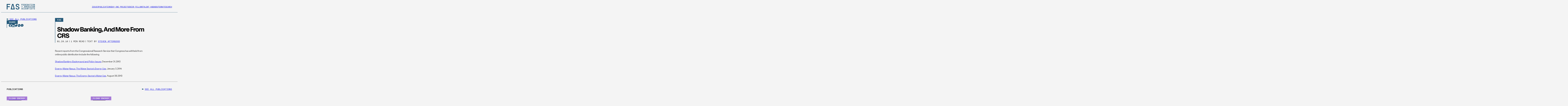

--- FILE ---
content_type: text/html; charset=UTF-8
request_url: https://fas.org/publication/shadow-banking/
body_size: 18182
content:
<!DOCTYPE html>
<html lang="en-US">
<head>
<meta charset="UTF-8" />
<meta name="viewport" content="width=device-width" />
<link rel="icon" type="image/x-icon" href="https://fas.org/wp-content/themes/fas/assets/images/favicon.ico">
        <!-- Google Tag Manager -->
        <script>(function(w,d,s,l,i){w[l]=w[l]||[];w[l].push({'gtm.start':
              new Date().getTime(),event:'gtm.js'});var f=d.getElementsByTagName(s)[0],
            j=d.createElement(s),dl=l!='dataLayer'?'&l='+l:'';j.async=true;j.src=
            'https://www.googletagmanager.com/gtm.js?id='+i+dl;f.parentNode.insertBefore(j,f);
          })(window,document,'script','dataLayer','GTM-N6TJX7F');</script>
        <!-- End Google Tag Manager -->
    <meta name='robots' content='index, follow, max-image-preview:large, max-snippet:-1, max-video-preview:-1' />

	<!-- This site is optimized with the Yoast SEO plugin v26.6 - https://yoast.com/wordpress/plugins/seo/ -->
	<title>Shadow Banking, and More from CRS - Federation of American Scientists</title>
	<link rel="canonical" href="https://fas.org/publication/shadow-banking/" />
	<meta property="og:locale" content="en_US" />
	<meta property="og:type" content="article" />
	<meta property="og:title" content="Shadow Banking, and More from CRS - Federation of American Scientists" />
	<meta property="og:description" content="Recent reports from the Congressional Research Service that Congress has withheld from online public distribution include the following. Shadow Banking: Background and Policy Issues, December 31, 2013 Energy-Water Nexus: The Water Sector&#8217;s Energy Use, January 3, 2014 Energy-Water Nexus: The Energy Sector&#8217;s Water Use, August 30, 2013" />
	<meta property="og:url" content="https://fas.org/publication/shadow-banking/" />
	<meta property="og:site_name" content="Federation of American Scientists" />
	<meta property="article:modified_time" content="2024-06-26T08:47:48+00:00" />
	<meta property="og:image" content="https://fas.org/wp-content/uploads/2023/05/FAS-SocialIcon.jpg" />
	<meta property="og:image:width" content="500" />
	<meta property="og:image:height" content="500" />
	<meta property="og:image:type" content="image/jpeg" />
	<meta name="twitter:card" content="summary_large_image" />
	<meta name="twitter:site" content="@FAScientists" />
	<script type="application/ld+json" class="yoast-schema-graph">{"@context":"https://schema.org","@graph":[{"@type":"WebPage","@id":"https://fas.org/publication/shadow-banking/","url":"https://fas.org/publication/shadow-banking/","name":"Shadow Banking, and More from CRS - Federation of American Scientists","isPartOf":{"@id":"https://fas.tghp.co.uk/#website"},"datePublished":"2014-01-24T14:50:11+00:00","dateModified":"2024-06-26T08:47:48+00:00","breadcrumb":{"@id":"https://fas.org/publication/shadow-banking/#breadcrumb"},"inLanguage":"en-US","potentialAction":[{"@type":"ReadAction","target":["https://fas.org/publication/shadow-banking/"]}]},{"@type":"BreadcrumbList","@id":"https://fas.org/publication/shadow-banking/#breadcrumb","itemListElement":[{"@type":"ListItem","position":1,"name":"Home","item":"https://fas.org/"},{"@type":"ListItem","position":2,"name":"Shadow Banking, and More from CRS"}]},{"@type":"WebSite","@id":"https://fas.tghp.co.uk/#website","url":"https://fas.tghp.co.uk/","name":"Federation of American Scientists","description":"Striving For A Safer World Since 1945","publisher":{"@id":"https://fas.tghp.co.uk/#organization"},"potentialAction":[{"@type":"SearchAction","target":{"@type":"EntryPoint","urlTemplate":"https://fas.tghp.co.uk/?s={search_term_string}"},"query-input":{"@type":"PropertyValueSpecification","valueRequired":true,"valueName":"search_term_string"}}],"inLanguage":"en-US"},{"@type":"Organization","@id":"https://fas.tghp.co.uk/#organization","name":"Federation of American Scientists","alternateName":"FAS","url":"https://fas.tghp.co.uk/","logo":{"@type":"ImageObject","inLanguage":"en-US","@id":"https://fas.tghp.co.uk/#/schema/logo/image/","url":"https://fas.org/wp-content/uploads/2023/05/FAS-SocialCard.jpg","contentUrl":"https://fas.org/wp-content/uploads/2023/05/FAS-SocialCard.jpg","width":500,"height":194,"caption":"Federation of American Scientists"},"image":{"@id":"https://fas.tghp.co.uk/#/schema/logo/image/"},"sameAs":["https://x.com/FAScientists","https://www.linkedin.com/company/federation-of-american-scientists/"]}]}</script>
	<!-- / Yoast SEO plugin. -->


<link rel="alternate" title="oEmbed (JSON)" type="application/json+oembed" href="https://fas.org/wp-json/oembed/1.0/embed?url=https%3A%2F%2Ffas.org%2Fpublication%2Fshadow-banking%2F" />
<link rel="alternate" title="oEmbed (XML)" type="text/xml+oembed" href="https://fas.org/wp-json/oembed/1.0/embed?url=https%3A%2F%2Ffas.org%2Fpublication%2Fshadow-banking%2F&#038;format=xml" />
<style id='wp-img-auto-sizes-contain-inline-css' type='text/css'>
img:is([sizes=auto i],[sizes^="auto," i]){contain-intrinsic-size:3000px 1500px}
/*# sourceURL=wp-img-auto-sizes-contain-inline-css */
</style>
<style id='wp-emoji-styles-inline-css' type='text/css'>

	img.wp-smiley, img.emoji {
		display: inline !important;
		border: none !important;
		box-shadow: none !important;
		height: 1em !important;
		width: 1em !important;
		margin: 0 0.07em !important;
		vertical-align: -0.1em !important;
		background: none !important;
		padding: 0 !important;
	}
/*# sourceURL=wp-emoji-styles-inline-css */
</style>
<style id='wp-block-library-inline-css' type='text/css'>
:root{--wp-block-synced-color:#7a00df;--wp-block-synced-color--rgb:122,0,223;--wp-bound-block-color:var(--wp-block-synced-color);--wp-editor-canvas-background:#ddd;--wp-admin-theme-color:#007cba;--wp-admin-theme-color--rgb:0,124,186;--wp-admin-theme-color-darker-10:#006ba1;--wp-admin-theme-color-darker-10--rgb:0,107,160.5;--wp-admin-theme-color-darker-20:#005a87;--wp-admin-theme-color-darker-20--rgb:0,90,135;--wp-admin-border-width-focus:2px}@media (min-resolution:192dpi){:root{--wp-admin-border-width-focus:1.5px}}.wp-element-button{cursor:pointer}:root .has-very-light-gray-background-color{background-color:#eee}:root .has-very-dark-gray-background-color{background-color:#313131}:root .has-very-light-gray-color{color:#eee}:root .has-very-dark-gray-color{color:#313131}:root .has-vivid-green-cyan-to-vivid-cyan-blue-gradient-background{background:linear-gradient(135deg,#00d084,#0693e3)}:root .has-purple-crush-gradient-background{background:linear-gradient(135deg,#34e2e4,#4721fb 50%,#ab1dfe)}:root .has-hazy-dawn-gradient-background{background:linear-gradient(135deg,#faaca8,#dad0ec)}:root .has-subdued-olive-gradient-background{background:linear-gradient(135deg,#fafae1,#67a671)}:root .has-atomic-cream-gradient-background{background:linear-gradient(135deg,#fdd79a,#004a59)}:root .has-nightshade-gradient-background{background:linear-gradient(135deg,#330968,#31cdcf)}:root .has-midnight-gradient-background{background:linear-gradient(135deg,#020381,#2874fc)}:root{--wp--preset--font-size--normal:16px;--wp--preset--font-size--huge:42px}.has-regular-font-size{font-size:1em}.has-larger-font-size{font-size:2.625em}.has-normal-font-size{font-size:var(--wp--preset--font-size--normal)}.has-huge-font-size{font-size:var(--wp--preset--font-size--huge)}.has-text-align-center{text-align:center}.has-text-align-left{text-align:left}.has-text-align-right{text-align:right}.has-fit-text{white-space:nowrap!important}#end-resizable-editor-section{display:none}.aligncenter{clear:both}.items-justified-left{justify-content:flex-start}.items-justified-center{justify-content:center}.items-justified-right{justify-content:flex-end}.items-justified-space-between{justify-content:space-between}.screen-reader-text{border:0;clip-path:inset(50%);height:1px;margin:-1px;overflow:hidden;padding:0;position:absolute;width:1px;word-wrap:normal!important}.screen-reader-text:focus{background-color:#ddd;clip-path:none;color:#444;display:block;font-size:1em;height:auto;left:5px;line-height:normal;padding:15px 23px 14px;text-decoration:none;top:5px;width:auto;z-index:100000}html :where(.has-border-color){border-style:solid}html :where([style*=border-top-color]){border-top-style:solid}html :where([style*=border-right-color]){border-right-style:solid}html :where([style*=border-bottom-color]){border-bottom-style:solid}html :where([style*=border-left-color]){border-left-style:solid}html :where([style*=border-width]){border-style:solid}html :where([style*=border-top-width]){border-top-style:solid}html :where([style*=border-right-width]){border-right-style:solid}html :where([style*=border-bottom-width]){border-bottom-style:solid}html :where([style*=border-left-width]){border-left-style:solid}html :where(img[class*=wp-image-]){height:auto;max-width:100%}:where(figure){margin:0 0 1em}html :where(.is-position-sticky){--wp-admin--admin-bar--position-offset:var(--wp-admin--admin-bar--height,0px)}@media screen and (max-width:600px){html :where(.is-position-sticky){--wp-admin--admin-bar--position-offset:0px}}

/*# sourceURL=wp-block-library-inline-css */
</style><style id='global-styles-inline-css' type='text/css'>
:root{--wp--preset--aspect-ratio--square: 1;--wp--preset--aspect-ratio--4-3: 4/3;--wp--preset--aspect-ratio--3-4: 3/4;--wp--preset--aspect-ratio--3-2: 3/2;--wp--preset--aspect-ratio--2-3: 2/3;--wp--preset--aspect-ratio--16-9: 16/9;--wp--preset--aspect-ratio--9-16: 9/16;--wp--preset--color--black: #000000;--wp--preset--color--cyan-bluish-gray: #abb8c3;--wp--preset--color--white: #ffffff;--wp--preset--color--pale-pink: #f78da7;--wp--preset--color--vivid-red: #cf2e2e;--wp--preset--color--luminous-vivid-orange: #ff6900;--wp--preset--color--luminous-vivid-amber: #fcb900;--wp--preset--color--light-green-cyan: #7bdcb5;--wp--preset--color--vivid-green-cyan: #00d084;--wp--preset--color--pale-cyan-blue: #8ed1fc;--wp--preset--color--vivid-cyan-blue: #0693e3;--wp--preset--color--vivid-purple: #9b51e0;--wp--preset--gradient--vivid-cyan-blue-to-vivid-purple: linear-gradient(135deg,rgb(6,147,227) 0%,rgb(155,81,224) 100%);--wp--preset--gradient--light-green-cyan-to-vivid-green-cyan: linear-gradient(135deg,rgb(122,220,180) 0%,rgb(0,208,130) 100%);--wp--preset--gradient--luminous-vivid-amber-to-luminous-vivid-orange: linear-gradient(135deg,rgb(252,185,0) 0%,rgb(255,105,0) 100%);--wp--preset--gradient--luminous-vivid-orange-to-vivid-red: linear-gradient(135deg,rgb(255,105,0) 0%,rgb(207,46,46) 100%);--wp--preset--gradient--very-light-gray-to-cyan-bluish-gray: linear-gradient(135deg,rgb(238,238,238) 0%,rgb(169,184,195) 100%);--wp--preset--gradient--cool-to-warm-spectrum: linear-gradient(135deg,rgb(74,234,220) 0%,rgb(151,120,209) 20%,rgb(207,42,186) 40%,rgb(238,44,130) 60%,rgb(251,105,98) 80%,rgb(254,248,76) 100%);--wp--preset--gradient--blush-light-purple: linear-gradient(135deg,rgb(255,206,236) 0%,rgb(152,150,240) 100%);--wp--preset--gradient--blush-bordeaux: linear-gradient(135deg,rgb(254,205,165) 0%,rgb(254,45,45) 50%,rgb(107,0,62) 100%);--wp--preset--gradient--luminous-dusk: linear-gradient(135deg,rgb(255,203,112) 0%,rgb(199,81,192) 50%,rgb(65,88,208) 100%);--wp--preset--gradient--pale-ocean: linear-gradient(135deg,rgb(255,245,203) 0%,rgb(182,227,212) 50%,rgb(51,167,181) 100%);--wp--preset--gradient--electric-grass: linear-gradient(135deg,rgb(202,248,128) 0%,rgb(113,206,126) 100%);--wp--preset--gradient--midnight: linear-gradient(135deg,rgb(2,3,129) 0%,rgb(40,116,252) 100%);--wp--preset--font-size--small: 13px;--wp--preset--font-size--medium: 20px;--wp--preset--font-size--large: 36px;--wp--preset--font-size--x-large: 42px;--wp--preset--spacing--20: 0.44rem;--wp--preset--spacing--30: 0.67rem;--wp--preset--spacing--40: 1rem;--wp--preset--spacing--50: 1.5rem;--wp--preset--spacing--60: 2.25rem;--wp--preset--spacing--70: 3.38rem;--wp--preset--spacing--80: 5.06rem;--wp--preset--shadow--natural: 6px 6px 9px rgba(0, 0, 0, 0.2);--wp--preset--shadow--deep: 12px 12px 50px rgba(0, 0, 0, 0.4);--wp--preset--shadow--sharp: 6px 6px 0px rgba(0, 0, 0, 0.2);--wp--preset--shadow--outlined: 6px 6px 0px -3px rgb(255, 255, 255), 6px 6px rgb(0, 0, 0);--wp--preset--shadow--crisp: 6px 6px 0px rgb(0, 0, 0);}:where(.is-layout-flex){gap: 0.5em;}:where(.is-layout-grid){gap: 0.5em;}body .is-layout-flex{display: flex;}.is-layout-flex{flex-wrap: wrap;align-items: center;}.is-layout-flex > :is(*, div){margin: 0;}body .is-layout-grid{display: grid;}.is-layout-grid > :is(*, div){margin: 0;}:where(.wp-block-columns.is-layout-flex){gap: 2em;}:where(.wp-block-columns.is-layout-grid){gap: 2em;}:where(.wp-block-post-template.is-layout-flex){gap: 1.25em;}:where(.wp-block-post-template.is-layout-grid){gap: 1.25em;}.has-black-color{color: var(--wp--preset--color--black) !important;}.has-cyan-bluish-gray-color{color: var(--wp--preset--color--cyan-bluish-gray) !important;}.has-white-color{color: var(--wp--preset--color--white) !important;}.has-pale-pink-color{color: var(--wp--preset--color--pale-pink) !important;}.has-vivid-red-color{color: var(--wp--preset--color--vivid-red) !important;}.has-luminous-vivid-orange-color{color: var(--wp--preset--color--luminous-vivid-orange) !important;}.has-luminous-vivid-amber-color{color: var(--wp--preset--color--luminous-vivid-amber) !important;}.has-light-green-cyan-color{color: var(--wp--preset--color--light-green-cyan) !important;}.has-vivid-green-cyan-color{color: var(--wp--preset--color--vivid-green-cyan) !important;}.has-pale-cyan-blue-color{color: var(--wp--preset--color--pale-cyan-blue) !important;}.has-vivid-cyan-blue-color{color: var(--wp--preset--color--vivid-cyan-blue) !important;}.has-vivid-purple-color{color: var(--wp--preset--color--vivid-purple) !important;}.has-black-background-color{background-color: var(--wp--preset--color--black) !important;}.has-cyan-bluish-gray-background-color{background-color: var(--wp--preset--color--cyan-bluish-gray) !important;}.has-white-background-color{background-color: var(--wp--preset--color--white) !important;}.has-pale-pink-background-color{background-color: var(--wp--preset--color--pale-pink) !important;}.has-vivid-red-background-color{background-color: var(--wp--preset--color--vivid-red) !important;}.has-luminous-vivid-orange-background-color{background-color: var(--wp--preset--color--luminous-vivid-orange) !important;}.has-luminous-vivid-amber-background-color{background-color: var(--wp--preset--color--luminous-vivid-amber) !important;}.has-light-green-cyan-background-color{background-color: var(--wp--preset--color--light-green-cyan) !important;}.has-vivid-green-cyan-background-color{background-color: var(--wp--preset--color--vivid-green-cyan) !important;}.has-pale-cyan-blue-background-color{background-color: var(--wp--preset--color--pale-cyan-blue) !important;}.has-vivid-cyan-blue-background-color{background-color: var(--wp--preset--color--vivid-cyan-blue) !important;}.has-vivid-purple-background-color{background-color: var(--wp--preset--color--vivid-purple) !important;}.has-black-border-color{border-color: var(--wp--preset--color--black) !important;}.has-cyan-bluish-gray-border-color{border-color: var(--wp--preset--color--cyan-bluish-gray) !important;}.has-white-border-color{border-color: var(--wp--preset--color--white) !important;}.has-pale-pink-border-color{border-color: var(--wp--preset--color--pale-pink) !important;}.has-vivid-red-border-color{border-color: var(--wp--preset--color--vivid-red) !important;}.has-luminous-vivid-orange-border-color{border-color: var(--wp--preset--color--luminous-vivid-orange) !important;}.has-luminous-vivid-amber-border-color{border-color: var(--wp--preset--color--luminous-vivid-amber) !important;}.has-light-green-cyan-border-color{border-color: var(--wp--preset--color--light-green-cyan) !important;}.has-vivid-green-cyan-border-color{border-color: var(--wp--preset--color--vivid-green-cyan) !important;}.has-pale-cyan-blue-border-color{border-color: var(--wp--preset--color--pale-cyan-blue) !important;}.has-vivid-cyan-blue-border-color{border-color: var(--wp--preset--color--vivid-cyan-blue) !important;}.has-vivid-purple-border-color{border-color: var(--wp--preset--color--vivid-purple) !important;}.has-vivid-cyan-blue-to-vivid-purple-gradient-background{background: var(--wp--preset--gradient--vivid-cyan-blue-to-vivid-purple) !important;}.has-light-green-cyan-to-vivid-green-cyan-gradient-background{background: var(--wp--preset--gradient--light-green-cyan-to-vivid-green-cyan) !important;}.has-luminous-vivid-amber-to-luminous-vivid-orange-gradient-background{background: var(--wp--preset--gradient--luminous-vivid-amber-to-luminous-vivid-orange) !important;}.has-luminous-vivid-orange-to-vivid-red-gradient-background{background: var(--wp--preset--gradient--luminous-vivid-orange-to-vivid-red) !important;}.has-very-light-gray-to-cyan-bluish-gray-gradient-background{background: var(--wp--preset--gradient--very-light-gray-to-cyan-bluish-gray) !important;}.has-cool-to-warm-spectrum-gradient-background{background: var(--wp--preset--gradient--cool-to-warm-spectrum) !important;}.has-blush-light-purple-gradient-background{background: var(--wp--preset--gradient--blush-light-purple) !important;}.has-blush-bordeaux-gradient-background{background: var(--wp--preset--gradient--blush-bordeaux) !important;}.has-luminous-dusk-gradient-background{background: var(--wp--preset--gradient--luminous-dusk) !important;}.has-pale-ocean-gradient-background{background: var(--wp--preset--gradient--pale-ocean) !important;}.has-electric-grass-gradient-background{background: var(--wp--preset--gradient--electric-grass) !important;}.has-midnight-gradient-background{background: var(--wp--preset--gradient--midnight) !important;}.has-small-font-size{font-size: var(--wp--preset--font-size--small) !important;}.has-medium-font-size{font-size: var(--wp--preset--font-size--medium) !important;}.has-large-font-size{font-size: var(--wp--preset--font-size--large) !important;}.has-x-large-font-size{font-size: var(--wp--preset--font-size--x-large) !important;}
/*# sourceURL=global-styles-inline-css */
</style>

<style id='classic-theme-styles-inline-css' type='text/css'>
/*! This file is auto-generated */
.wp-block-button__link{color:#fff;background-color:#32373c;border-radius:9999px;box-shadow:none;text-decoration:none;padding:calc(.667em + 2px) calc(1.333em + 2px);font-size:1.125em}.wp-block-file__button{background:#32373c;color:#fff;text-decoration:none}
/*# sourceURL=/wp-includes/css/classic-themes.min.css */
</style>
<link rel='stylesheet' id='tablepress-default-css' href='https://fas.org/wp-content/plugins/tablepress/css/build/default.css?ver=3.2.5' type='text/css' media='all' />
<script type="text/javascript" src="https://fas.org/wp-content/themes/fas/assets/dist/main.js?ver=1765560059" id="main-js"></script>
<link rel="https://api.w.org/" href="https://fas.org/wp-json/" /><link rel="alternate" title="JSON" type="application/json" href="https://fas.org/wp-json/wp/v2/publications/11751" /><link rel="EditURI" type="application/rsd+xml" title="RSD" href="https://fas.org/xmlrpc.php?rsd" />
<meta name="generator" content="WordPress 6.9" />
<link rel='shortlink' href='https://fas.org/?p=11751' />
<!-- critical,critical--single-publications --><style type="text/css">@charset "UTF-8";:root{--easeInSine: cubic-bezier(.47, 0, .745, .715);--ease-in-sine: cubic-bezier(.47, 0, .745, .715);--easeOutSine: cubic-bezier(.39, .575, .565, 1);--ease-out-sine: cubic-bezier(.39, .575, .565, 1);--easeInOutSine: cubic-bezier(.445, .05, .55, .95);--ease-in-out-sine: cubic-bezier(.445, .05, .55, .95);--easeInQuad: cubic-bezier(.55, .085, .68, .53);--ease-in-quad: cubic-bezier(.55, .085, .68, .53);--easeOutQuad: cubic-bezier(.25, .46, .45, .94);--ease-out-quad: cubic-bezier(.25, .46, .45, .94);--easeInOutQuad: cubic-bezier(.455, .03, .515, .955);--ease-in-out-quad: cubic-bezier(.455, .03, .515, .955);--easeInCubic: cubic-bezier(.55, .055, .675, .19);--ease-in-cubic: cubic-bezier(.55, .055, .675, .19);--easeOutCubic: cubic-bezier(.215, .61, .355, 1);--ease-out-cubic: cubic-bezier(.215, .61, .355, 1);--easeInOutCubic: cubic-bezier(.645, .045, .355, 1);--ease-in-out-cubic: cubic-bezier(.645, .045, .355, 1);--easeInQuart: cubic-bezier(.895, .03, .685, .22);--ease-in-quart: cubic-bezier(.895, .03, .685, .22);--easeOutQuart: cubic-bezier(.165, .84, .44, 1);--ease-out-quart: cubic-bezier(.165, .84, .44, 1);--easeInOutQuart: cubic-bezier(.77, 0, .175, 1);--ease-in-out-quart: cubic-bezier(.77, 0, .175, 1);--easeInQuint: cubic-bezier(.755, .05, .855, .06);--ease-in-quint: cubic-bezier(.755, .05, .855, .06);--easeOutQuint: cubic-bezier(.23, 1, .32, 1);--ease-out-quint: cubic-bezier(.23, 1, .32, 1);--easeInOutQuint: cubic-bezier(.86, 0, .07, 1);--ease-in-out-quint: cubic-bezier(.86, 0, .07, 1);--easeInExpo: cubic-bezier(.95, .05, .795, .035);--ease-in-expo: cubic-bezier(.95, .05, .795, .035);--easeOutExpo: cubic-bezier(.19, 1, .22, 1);--ease-out-expo: cubic-bezier(.19, 1, .22, 1);--easeInOutExpo: cubic-bezier(1, 0, 0, 1);--ease-in-out-expo: cubic-bezier(1, 0, 0, 1);--easeInCirc: cubic-bezier(.6, .04, .98, .335);--ease-in-circ: cubic-bezier(.6, .04, .98, .335);--easeOutCirc: cubic-bezier(.075, .82, .165, 1);--ease-out-circ: cubic-bezier(.075, .82, .165, 1);--easeInOutCirc: cubic-bezier(.785, .135, .15, .86);--ease-in-out-circ: cubic-bezier(.785, .135, .15, .86);--easeInBack: cubic-bezier(.6, -.28, .735, .045);--ease-in-back: cubic-bezier(.6, -.28, .735, .045);--easeOutBack: cubic-bezier(.175, .885, .32, 1.275);--ease-out-back: cubic-bezier(.175, .885, .32, 1.275);--easeInOutBack: cubic-bezier(.68, -.55, .265, 1.55);--ease-in-out-back: cubic-bezier(.68, -.55, .265, 1.55)}.site-header{background-color:#f4f4f4;border-bottom:1px solid #255979;z-index:100}.site-header:not(.site-nav-open .site-header){position:sticky;top:0}.site-header__inner{max-width:1440px;margin-left:auto;margin-right:auto}@media (max-width: 44.99em){.site-header__inner{padding-left:20px}}@media (min-width: 45em) and (max-width: 63.99em){.site-header__inner{padding-left:30px}}@media (min-width: 64em){.site-header__inner{padding-left:40px}}@media (max-width: 44.99em){.site-header__inner{padding-right:20px}}@media (min-width: 45em) and (max-width: 63.99em){.site-header__inner{padding-right:30px}}@media (min-width: 64em){.site-header__inner{padding-right:40px}}.site-header__inner{width:100%;height:60px;display:flex;align-items:center;justify-content:space-between;gap:25px}@media (min-width: 45em){.site-header__inner{height:80px}}.site-header__logo{display:flex}@media (min-width: 70em){.site-header__menu-toggle{display:none}}.site-header__menu-toggle-view,.site-header__menu-toggle-close{display:flex;cursor:pointer}.site-header__menu-toggle-close,.site-nav-open .site-header__menu-toggle .site-header__menu-toggle-view{display:none}.site-nav-open .site-header__menu-toggle .site-header__menu-toggle-close{display:flex}@media (max-width: 69.99em){.site-header__nav{display:none}.site-nav-open .site-header__nav{display:block}}@media (min-width: 70em){.site-nav__mobile{display:none}}@media (max-width: 69.99em){.site-nav__desktop{display:none}}@media (max-width: 69.99em){.site-nav{position:absolute;top:61px;left:0;width:100%;background-color:#f4f4f4}}@media (min-width: 45em) and (max-width: 69.99em){.site-nav{top:81px}}.site-nav__menu{position:relative}@media (max-width: 69.99em){.site-nav__menu{padding:50px 25px}.site-nav__menu>li{border-top:1px solid #000000}.site-nav__menu>li:last-child{border-bottom:1px solid #000000}}@media (min-width: 70em){.site-nav__menu{display:flex;flex-direction:row;column-gap:40px}}@media (min-width: 75em){.site-nav__menu{column-gap:50px}}@media (max-width: 69.99em){.site-nav__menu li{font-family:FraktionMono,"serif";font-weight:700;font-size:.75rem;line-height:1;text-transform:uppercase;color:#000}.site-nav__menu li a{display:block;padding-top:14px;padding-bottom:14px}}@media (min-width: 70em){.site-nav__menu li{font-family:FraktionMono,"serif";font-weight:400;font-size:.875rem;line-height:.65;text-transform:uppercase;color:#255979}}*:where(:not(html,iframe,canvas,img,svg,video,audio):not(svg *,symbol *)){all:unset;display:revert}*,*:before,*:after{box-sizing:border-box}a,button{cursor:revert}ol,ul,menu{list-style:none}img{max-inline-size:100%;max-block-size:100%}table{border-collapse:collapse}input,textarea{-webkit-user-select:auto}textarea{white-space:revert}meter{-webkit-appearance:revert;-moz-appearance:revert;appearance:revert}:where(pre){all:revert}::placeholder{color:unset}::marker{content:initial}:where([hidden]){display:none}:where([contenteditable]:not([contenteditable=false])){-moz-user-modify:read-write;-webkit-user-modify:read-write;overflow-wrap:break-word;-webkit-line-break:after-white-space;-webkit-user-select:auto}:where([draggable=true]){-webkit-user-drag:element}:where(dialog:modal){all:revert}:root{--color--science: #36BD96;--color--social: #FFBD12;--color--national: #E94F37;--color--tech: #45A6FF;--color--regional: #A77AD7;--color--blue: #255979;--color--grey: #E7E7E7;--color--offwhite: #F4F4F4;--color--black: #000000;--issue-color: var(--color--blue);--issue-font-color: var(--color--offwhite);--image-block--width: 100%}*{box-sizing:border-box}html{height:100%}body{display:flex;flex-direction:column;min-height:100%;overflow-x:hidden;-webkit-font-smoothing:antialiased;background-color:#f4f4f4;font-variant-numeric:slashed-zero}@media (max-width: 61.24em){body.site-nav-open .site-main,body.site-nav-open .site-footer{display:none}}body.no-scroll{overflow:hidden}img{display:block;max-width:100%;height:auto}
:root{--easeInSine: cubic-bezier(.47, 0, .745, .715);--ease-in-sine: cubic-bezier(.47, 0, .745, .715);--easeOutSine: cubic-bezier(.39, .575, .565, 1);--ease-out-sine: cubic-bezier(.39, .575, .565, 1);--easeInOutSine: cubic-bezier(.445, .05, .55, .95);--ease-in-out-sine: cubic-bezier(.445, .05, .55, .95);--easeInQuad: cubic-bezier(.55, .085, .68, .53);--ease-in-quad: cubic-bezier(.55, .085, .68, .53);--easeOutQuad: cubic-bezier(.25, .46, .45, .94);--ease-out-quad: cubic-bezier(.25, .46, .45, .94);--easeInOutQuad: cubic-bezier(.455, .03, .515, .955);--ease-in-out-quad: cubic-bezier(.455, .03, .515, .955);--easeInCubic: cubic-bezier(.55, .055, .675, .19);--ease-in-cubic: cubic-bezier(.55, .055, .675, .19);--easeOutCubic: cubic-bezier(.215, .61, .355, 1);--ease-out-cubic: cubic-bezier(.215, .61, .355, 1);--easeInOutCubic: cubic-bezier(.645, .045, .355, 1);--ease-in-out-cubic: cubic-bezier(.645, .045, .355, 1);--easeInQuart: cubic-bezier(.895, .03, .685, .22);--ease-in-quart: cubic-bezier(.895, .03, .685, .22);--easeOutQuart: cubic-bezier(.165, .84, .44, 1);--ease-out-quart: cubic-bezier(.165, .84, .44, 1);--easeInOutQuart: cubic-bezier(.77, 0, .175, 1);--ease-in-out-quart: cubic-bezier(.77, 0, .175, 1);--easeInQuint: cubic-bezier(.755, .05, .855, .06);--ease-in-quint: cubic-bezier(.755, .05, .855, .06);--easeOutQuint: cubic-bezier(.23, 1, .32, 1);--ease-out-quint: cubic-bezier(.23, 1, .32, 1);--easeInOutQuint: cubic-bezier(.86, 0, .07, 1);--ease-in-out-quint: cubic-bezier(.86, 0, .07, 1);--easeInExpo: cubic-bezier(.95, .05, .795, .035);--ease-in-expo: cubic-bezier(.95, .05, .795, .035);--easeOutExpo: cubic-bezier(.19, 1, .22, 1);--ease-out-expo: cubic-bezier(.19, 1, .22, 1);--easeInOutExpo: cubic-bezier(1, 0, 0, 1);--ease-in-out-expo: cubic-bezier(1, 0, 0, 1);--easeInCirc: cubic-bezier(.6, .04, .98, .335);--ease-in-circ: cubic-bezier(.6, .04, .98, .335);--easeOutCirc: cubic-bezier(.075, .82, .165, 1);--ease-out-circ: cubic-bezier(.075, .82, .165, 1);--easeInOutCirc: cubic-bezier(.785, .135, .15, .86);--ease-in-out-circ: cubic-bezier(.785, .135, .15, .86);--easeInBack: cubic-bezier(.6, -.28, .735, .045);--ease-in-back: cubic-bezier(.6, -.28, .735, .045);--easeOutBack: cubic-bezier(.175, .885, .32, 1.275);--ease-out-back: cubic-bezier(.175, .885, .32, 1.275);--easeInOutBack: cubic-bezier(.68, -.55, .265, 1.55);--ease-in-out-back: cubic-bezier(.68, -.55, .265, 1.55)}@media (min-width: 61.25em){.block-content-grid{display:grid;grid-template-columns:40px minmax(auto,346px) 670px 40px 1fr}}@media (min-width: 75em){.block-content-grid{grid-template-columns:auto 40px 231px 115px 670px 115px minmax(auto,230px) 40px auto}}@media (max-width: 61.24em){.block-content-grid>*:not(.block--full-width,.block--contained,.wp-block-quote,ul){max-width:1440px;margin-left:auto;margin-right:auto}}@media (max-width: 61.24em) and (max-width: 44.99em){.block-content-grid>*:not(.block--full-width,.block--contained,.wp-block-quote,ul){padding-left:20px}}@media (max-width: 61.24em) and (min-width: 45em) and (max-width: 63.99em){.block-content-grid>*:not(.block--full-width,.block--contained,.wp-block-quote,ul){padding-left:30px}}@media (max-width: 61.24em) and (min-width: 64em){.block-content-grid>*:not(.block--full-width,.block--contained,.wp-block-quote,ul){padding-left:40px}}@media (max-width: 61.24em) and (max-width: 44.99em){.block-content-grid>*:not(.block--full-width,.block--contained,.wp-block-quote,ul){padding-right:20px}}@media (max-width: 61.24em) and (min-width: 45em) and (max-width: 63.99em){.block-content-grid>*:not(.block--full-width,.block--contained,.wp-block-quote,ul){padding-right:30px}}@media (max-width: 61.24em) and (min-width: 64em){.block-content-grid>*:not(.block--full-width,.block--contained,.wp-block-quote,ul){padding-right:40px}}@media (max-width: 61.24em) and (max-width: 44.99em){.block-content-grid ul,.block-content-grid .wp-block-quote,.block-content-grid .data-wrapper,.block-content-grid .button-block{margin-left:20px}}@media (max-width: 61.24em) and (min-width: 45em) and (max-width: 63.99em){.block-content-grid ul,.block-content-grid .wp-block-quote,.block-content-grid .data-wrapper,.block-content-grid .button-block{margin-left:30px}}@media (max-width: 61.24em) and (min-width: 64em){.block-content-grid ul,.block-content-grid .wp-block-quote,.block-content-grid .data-wrapper,.block-content-grid .button-block{margin-left:40px}}@media (max-width: 61.24em) and (max-width: 44.99em){.block-content-grid ul,.block-content-grid .wp-block-quote,.block-content-grid .data-wrapper,.block-content-grid .button-block{margin-right:20px}}@media (max-width: 61.24em) and (min-width: 45em) and (max-width: 63.99em){.block-content-grid ul,.block-content-grid .wp-block-quote,.block-content-grid .data-wrapper,.block-content-grid .button-block{margin-right:30px}}@media (max-width: 61.24em) and (min-width: 64em){.block-content-grid ul,.block-content-grid .wp-block-quote,.block-content-grid .data-wrapper,.block-content-grid .button-block{margin-right:40px}}@media (min-width: 61.25em){.block-content-grid .block-content-grid__header{grid-column:2/4}.block-content-grid>*:not(.block-content-grid__header){grid-column:3}}@media (min-width: 75em){.block-content-grid .block-content-grid__header{grid-column:3/6}.block-content-grid>*:not(.block-content-grid__header){grid-column:5}.block-content-grid .image-block,.block-content-grid .video-block,.block-content-grid .data-embed{grid-column:4/7}}.block-content-grid__header{display:grid}@media (min-width: 61.25em){.block-content-grid__header{grid-template-columns:minmax(auto,346px) 670px auto;grid-template-areas:".     image" "aside title"}.block-content-grid__header .block-content-grid__image{grid-area:image}.block-content-grid__header .block-content-grid__sidebar{grid-area:aside}.block-content-grid__header .block-content-grid__title-area{grid-area:title}}@media (min-width: 75em){.block-content-grid__header{grid-template-columns:231px 115px 670px;grid-template-areas:".     .     image" "aside aside title"}}.block-content-grid>.block,.block-content-grid .wp-block-separator,.block-content-grid .wp-block-quote{margin-top:20px;margin-bottom:20px}.block-content-grid [class*=block]:has(+:is(h1,h2,h3,h4)){margin-bottom:30px}.block-content-grid:not(.block-content-grid.featured-section)>*:not(.block-content-grid__header,.block--full-width):first-child{margin-top:30px}@media (min-width: 61.25em){.block-content-grid:not(.block-content-grid.featured-section)>*:not(.block-content-grid__header,.block--full-width):first-child{margin-top:40px}}.block-content-grid>.block--full-width{grid-column:1/-1}.block-content-grid>.block--contained{grid-column:1/-1}@media (min-width: 64em){.block-content-grid>.block--contained{grid-column:2/4}}@media (min-width: 75em){.block-content-grid>.block--contained{grid-column:4/7}}.block-content-grid>.block--full-width,.block-content-grid>.block--contained{border-top:1px solid rgba(0,0,0,.5);border-bottom:1px solid rgba(0,0,0,.5)}.block-content-grid>.block--full-width:first-child,.block-content-grid>.block--full-width+.block--full-width,.block-content-grid>.block--contained:first-child,.block-content-grid>.block--contained+.block--full-width{margin-top:0}.block-content-grid>.block--full-width:last-child,.block-content-grid>.block--full-width:has(+.block--full-width),.block-content-grid>.block--contained:last-child,.block-content-grid>.block--contained:has(+.block--full-width){margin-bottom:0;border-bottom:none}.block-content-grid>.block--full-width+p,.block-content-grid>.block--contained+p{margin-top:10px;margin-bottom:15px}.block-content-grid h1+:is(h1,h2,h3,h4),.block-content-grid h2+:is(h1,h2,h3,h4),.block-content-grid h3+:is(h1,h2,h3,h4),.block-content-grid h4+:is(h1,h2,h3,h4){margin-top:5px}.block-content-grid h1+.is-style-subtitle,.block-content-grid h2+.is-style-subtitle,.block-content-grid h3+.is-style-subtitle,.block-content-grid h4+.is-style-subtitle{margin-top:25px}.block-content-grid h1.is-style-subtitle:has(+p),.block-content-grid h2.is-style-subtitle:has(+p),.block-content-grid h3.is-style-subtitle:has(+p),.block-content-grid h4.is-style-subtitle:has(+p){margin-bottom:30px}.block-content-grid>p+p.is-style-featured,.block-content-grid>ul+p.is-style-featured{margin-top:25px}.block-content-grid>p:has(+:is(h1,h2,h3,h4)),.block-content-grid>ul:has(+:is(h1,h2,h3,h4)){margin-bottom:25px}.block-content-grid>p:has(+p.is-style-featured,+.wp-block-quote),.block-content-grid>ul:has(+p.is-style-featured,+.wp-block-quote){margin-bottom:0}.block-content-grid:not(.block-content-grid.featured-section)>p:last-child:not(:has(+*)),.block-content-grid:not(.block-content-grid.featured-section)>ul:last-child:not(:has(+*)){margin-bottom:45px}.block-content-grid .block.accordion-items+.block--full-width,.block-content-grid .block.accordion-items:has(+.block--full-width){border-top:none}.block-content-grid .block.accordion-items:has(+.block--full-width){margin-bottom:30px}.block-content-grid .wp-block-separator+.block--full-width:not(.day-one-cta){border-top:none}.block-content-grid .wp-block-separator+p{margin-top:10px}.site-main:has(.block-content-grid:first-child) .block--full-width:not(.featured-section):first-child{border-top:none}@media (max-width: 61.24em){.single-post__header{max-width:1440px;margin-left:auto;margin-right:auto}}@media (max-width: 61.24em) and (max-width: 44.99em){.single-post__header{padding-left:20px}}@media (max-width: 61.24em) and (min-width: 45em) and (max-width: 63.99em){.single-post__header{padding-left:30px}}@media (max-width: 61.24em) and (min-width: 64em){.single-post__header{padding-left:40px}}@media (max-width: 61.24em) and (max-width: 44.99em){.single-post__header{padding-right:20px}}@media (max-width: 61.24em) and (min-width: 45em) and (max-width: 63.99em){.single-post__header{padding-right:30px}}@media (max-width: 61.24em) and (min-width: 64em){.single-post__header{padding-right:40px}}@media (min-width: 61.25em){.single-post__header--no-image{row-gap:40px}}.single-post__featured-image:before{content:"";display:block}.single-post__featured-image:before{padding-top:50.5564387917%}.single-post__featured-image img{display:block;position:absolute;top:0;left:0;width:100%;height:100%;object-fit:cover}.single-post__featured-image{position:relative}.single-post__featured-image img{mix-blend-mode:luminosity}.single-post__featured-image-overlay{position:absolute;top:0;left:0;width:100%;height:100%;z-index:1;background-color:var(--issue-color);mix-blend-mode:soft-light}.single-post__featured-image{margin-bottom:15px}.single-post__title-area{position:relative;padding-left:15px;display:flex;flex-direction:column;gap:15px}.single-post__title-area:before{content:"";display:block;position:absolute;top:0;left:0;width:2px;height:100%;background-color:var(--issue-color)}.single-post__title-area{margin-bottom:30px}.single-post__title-area-issue{margin-left:-15px;z-index:1}@media (min-width: 45em){.single-post__title-area-issue{display:flex}}.single-post__title-area-issue>*{font-family:FraktionMono,"serif";font-weight:700;font-size:.75rem;line-height:1;text-transform:uppercase;padding:5px 15px 6px;width:fit-content;background-color:var(--issue-color);color:var(--issue-font-color)}@media (min-width: 45em){.single-post__title-area-issue>*{font-family:FraktionMono,"serif";font-weight:700;font-size:1rem;line-height:1}}.single-post__title-area-issue>*:nth-child(2){background-color:var(--color--black);color:var(--color--offwhite)}.single-post__title-area-title{max-width:645px}.single-post__title-area-data{font-family:FraktionMono,"serif";font-weight:400;font-size:.75rem;line-height:1;text-transform:uppercase;display:grid;column-gap:5px}@media (min-width: 45em){.single-post__title-area-data{font-family:FraktionMono,"serif";font-weight:400;font-size:1rem;line-height:1;line-height:20px;grid-template-columns:repeat(4,max-content) auto}}@media (max-width: 44.99em){.single-post__title-area-data .hidden-mobile{display:none}}.single-post__title-area-data a{text-decoration:underline;text-underline-offset:2px}.single-post__sidebar{display:flex;row-gap:30px}@media (max-width: 61.24em){.single-post__sidebar{justify-content:space-between;align-items:center;padding-top:30px;padding-bottom:30px}}@media (min-width: 61.25em){.single-post__sidebar{flex-direction:column}}.single-post__sidebar-all-link{position:relative;padding-left:20px;-webkit-user-select:none;user-select:none;font-family:FraktionMono,"serif";font-weight:400;font-size:.75rem;line-height:1;text-transform:uppercase}@media (min-width: 64em){.single-post__sidebar-all-link{font-family:FraktionMono,"serif";font-weight:400;font-size:1rem;line-height:1}}.single-post__sidebar-all-link:not(a){cursor:pointer}.single-post__sidebar-all-link svg{position:absolute;width:12px;height:9px;top:50%;left:6px;transform:translate(-50%,-50%)}.single-post__sidebar-all-link svg path{fill:var(--issue-color)}@media (min-width: 61.25em){.single-post__sidebar-share-mobile{display:none}}.single-post__sidebar-share-button{position:relative;padding-left:20px;-webkit-user-select:none;user-select:none;font-family:FraktionMono,"serif";font-weight:400;font-size:.75rem;line-height:1;text-transform:uppercase}@media (min-width: 64em){.single-post__sidebar-share-button{font-family:FraktionMono,"serif";font-weight:400;font-size:1rem;line-height:1}}.single-post__sidebar-share-button:not(a){cursor:pointer}.single-post__sidebar-share-button svg{position:absolute;width:12px;height:9px;top:50%;left:6px;transform:translate(-50%,-50%)}.single-post__sidebar-share-button svg path{fill:var(--issue-color)}.single-post__sidebar-share-button{cursor:pointer;display:flex}@media (max-width: 44.99em){.single-post__sidebar-share-tab{padding-left:20px}}@media (min-width: 45em) and (max-width: 63.99em){.single-post__sidebar-share-tab{padding-left:30px}}@media (min-width: 64em){.single-post__sidebar-share-tab{padding-left:40px}}@media (max-width: 44.99em){.single-post__sidebar-share-tab{padding-right:20px}}@media (min-width: 45em) and (max-width: 63.99em){.single-post__sidebar-share-tab{padding-right:30px}}@media (min-width: 64em){.single-post__sidebar-share-tab{padding-right:40px}}.single-post__sidebar-share-tab{padding-top:15px;padding-bottom:20px;position:fixed;left:0;bottom:0;width:100%;background-color:#f4f4f4;border-top:1px solid var(--issue-color);display:flex;flex-direction:column;gap:25px;opacity:0;visibility:hidden}.single-post__sidebar-share-tab--show{opacity:1;visibility:visible;z-index:999}.single-post__sidebar-share-tab--has-pdf{padding-bottom:10px}.single-post__sidebar-share-tab-head{display:flex;justify-content:space-between;gap:15px}.single-post__sidebar-share-tab-head-title{font-family:FraktionMono,"serif";font-weight:700;font-size:.75rem;line-height:1;text-transform:uppercase}.single-post__sidebar-share-tab-head-close{position:relative;padding-left:20px;-webkit-user-select:none;user-select:none;font-family:FraktionMono,"serif";font-weight:400;font-size:.75rem;line-height:1;text-transform:uppercase}@media (min-width: 64em){.single-post__sidebar-share-tab-head-close{font-family:FraktionMono,"serif";font-weight:400;font-size:1rem;line-height:1}}.single-post__sidebar-share-tab-head-close:not(a){cursor:pointer}.single-post__sidebar-share-tab-head-close svg{position:absolute;width:12px;height:9px;top:50%;left:6px;transform:translate(-50%,-50%)}.single-post__sidebar-share-tab-head-close svg path{fill:var(--issue-color)}.single-post__sidebar-share-tab-head-close{cursor:pointer}.single-post__sidebar-share-tab-links{display:flex;justify-content:space-between;gap:15px;max-width:400px}.single-post__sidebar-share-tab-links a{display:flex}.single-post__sidebar-share-tab-links a svg{transform:scale(1.3)}.single-post__sidebar-share-tab-links a svg path{fill:var(--issue-color)}.single-post__sidebar-share-tab-pdf-link-mobile{font-family:FraktionMono,"serif";font-weight:700;font-size:.75rem;line-height:1;text-transform:uppercase;padding:5px 15px 6px;width:fit-content;background-color:var(--issue-color);color:var(--issue-font-color)}@media (min-width: 45em){.single-post__sidebar-share-tab-pdf-link-mobile{font-family:FraktionMono,"serif";font-weight:700;font-size:1rem;line-height:1}}.single-post__sidebar-share-tab-pdf-link-mobile{margin:auto}.single-post__sidebar-share-desktop{position:relative;padding-left:15px;display:flex;flex-direction:column;gap:15px}.single-post__sidebar-share-desktop:before{content:"";display:block;position:absolute;top:0;left:0;width:2px;height:100%;background-color:var(--issue-color)}@media (max-width: 61.24em){.single-post__sidebar-share-desktop{display:none}}.single-post__sidebar-share-header{margin-left:-15px;z-index:1}@media (min-width: 45em){.single-post__sidebar-share-header{display:flex}}.single-post__sidebar-share-header>*{font-family:FraktionMono,"serif";font-weight:700;font-size:.75rem;line-height:1;text-transform:uppercase;padding:5px 15px 6px;width:fit-content;background-color:var(--issue-color);color:var(--issue-font-color)}@media (min-width: 45em){.single-post__sidebar-share-header>*{font-family:FraktionMono,"serif";font-weight:700;font-size:1rem;line-height:1}}.single-post__sidebar-share-header>*:nth-child(2){background-color:var(--color--black);color:var(--color--offwhite)}.single-post__sidebar-share-links{display:flex;column-gap:20px}.single-post__sidebar-share-links svg path{fill:var(--issue-color)}.single-post__sidebar-pdf-link-desktop{font-family:FraktionMono,"serif";font-weight:700;font-size:.75rem;line-height:1;text-transform:uppercase;padding:5px 15px 6px;width:fit-content;background-color:var(--issue-color);color:var(--issue-font-color)}@media (min-width: 45em){.single-post__sidebar-pdf-link-desktop{font-family:FraktionMono,"serif";font-weight:700;font-size:1rem;line-height:1}}@media (max-width: 61.24em){.single-post__sidebar-pdf-link-desktop{display:none}}
</style>
<link rel="preload" href="https://fas.org/wp-content/themes/fas/assets/dist/main.css?version=1765560059" as="style"><link rel="stylesheet" href="https://fas.org/wp-content/themes/fas/assets/dist/main.css?version=1765560059" media="print" onload="this.media='all'; this.onload=null;"></head>
<body class="wp-singular publications-template-default single single-publications postid-11751 wp-embed-responsive wp-theme-fas">
        <!-- Google Tag Manager (noscript) -->
        <noscript><iframe src="https://www.googletagmanager.com/ns.html?id=GTM-N6TJX7F"
                          height="0" width="0" style="display:none;visibility:hidden"></iframe></noscript>
        <!-- End Google Tag Manager (noscript) -->

    
    <header class="site-header">
        <div class="site-header__inner">
            <a href="https://fas.org/" title="Federation of American Scientists" rel="home" class="site-header__logo">
                <svg width="202" height="40" viewBox="0 0 202 40" fill="none" xmlns="http://www.w3.org/2000/svg">
  <g clip-path="url(#clip0_1711_7019)">
    <path d="M24.6516 6.45017H6.27381V16.9877H21.7154V22.7993H6.27381V39.4464H0V0.574707H24.6516V6.45017Z" fill="#255979"/>
    <path d="M77.4619 40C69.4982 40 64.0693 36.1256 64.0693 27.4615H70.2798C70.2798 32.826 72.4767 34.2949 77.4619 34.2949H77.7577C82.5105 34.2949 84.6652 32.8686 84.6652 28.9942C84.6652 24.4386 79.2997 23.4168 75.1172 21.9905C68.442 19.7127 64.7031 16.6898 64.8298 10.4737C64.9354 3.57642 70.0897 -0.0212402 76.7648 -0.0212402H77.1028C84.6863 -0.0212402 89.9462 3.85316 89.9462 12.5812H83.7357C83.7357 7.17408 81.7078 5.68392 77.1239 5.68392H76.7859C73.1104 5.68392 71.1247 7.17408 71.1247 10.4737C71.1247 14.412 74.5046 15.6041 78.3702 16.7962C85.489 18.9676 90.9179 21.7563 90.9179 28.9942C90.9179 36.2321 85.5524 40 77.7999 40H77.5042H77.4619Z" fill="#255979"/>
    <path d="M48.036 0.574707H38.657L28.2852 39.4464H58.1755L48.036 0.574707ZM36.439 33.5923L43.093 6.45017H43.7056L50.2541 33.5923H36.439Z" fill="#255979"/>
    <path d="M112.991 2.44815H107.626V5.51361H112.125V7.21664H107.626V12.0703H105.788V0.745117H112.97V2.44815H112.991Z" fill="#255979"/>
    <path d="M122.687 2.44815H117.448V5.51361H121.483V7.21664H117.448V10.346H122.687V12.049H115.61V0.745117H122.687V2.44815Z" fill="#255979"/>
    <path d="M128.856 0.745117C131.095 0.745117 132.679 2.12883 132.679 4.89626V7.91915C132.679 10.6866 131.095 12.0703 128.856 12.0703H125.096V0.745117H128.856ZM130.841 4.89626C130.841 3.00164 130.229 2.44815 128.856 2.44815H126.933V10.346H128.856C130.229 10.346 130.841 9.77119 130.841 7.89786V4.87497V4.89626Z" fill="#255979"/>
    <path d="M142.438 2.44815H137.199V5.51361H141.234V7.21664H137.199V10.346H142.438V12.049H135.361V0.745117H142.438V2.44815Z" fill="#255979"/>
    <path d="M152.598 4.36406C152.598 6.34384 151.732 7.49339 150.063 7.81271V7.94043L152.556 12.0703H150.528L148.057 7.91915H146.958V12.0703H145.142V0.745117H148.923C151.352 0.745117 152.598 1.91595 152.598 4.3002V4.36406ZM150.803 4.3002C150.803 2.93777 150.401 2.44815 148.923 2.44815H146.958V6.21611H148.923C150.401 6.21611 150.803 5.7052 150.803 4.36406V4.3002Z" fill="#255979"/>
    <path d="M160.9 12.0703L160.119 8.85581H156.823L156.021 12.0703H154.077L157.098 0.745117H159.844L162.801 12.0703H160.9ZM157.246 7.15278H159.717L158.577 2.44815H158.386L157.246 7.15278Z" fill="#255979"/>
    <path d="M172.455 0.745117V2.44815H169.223V12.0703H167.385V2.44815H164.153V0.745117H172.434H172.455Z" fill="#255979"/>
    <path d="M181.749 2.44815H179.109V10.346H181.749V12.049H174.673V10.346H177.292V2.44815H174.673V0.745117H181.749V2.44815Z" fill="#255979"/>
    <path d="M188.024 12.2192C185.785 12.2192 184.2 10.8355 184.2 8.0681V4.70461C184.2 1.93718 185.785 0.553467 188.024 0.553467H188.129C190.368 0.553467 191.953 1.93718 191.953 4.70461V8.0681C191.953 10.8355 190.368 12.2192 188.129 12.2192H188.024ZM188.129 10.5588C189.502 10.5588 190.115 9.94144 190.115 8.0681V4.70461C190.115 2.83127 189.502 2.21392 188.129 2.21392H188.024C186.651 2.21392 186.038 2.83127 186.038 4.70461V8.0681C186.038 9.94144 186.651 10.5588 188.024 10.5588H188.129Z" fill="#255979"/>
    <path d="M194.318 12.0703V0.745117H196.895L199.642 9.17513H199.832V0.745117H201.585V12.0703H199.008L196.262 3.64027H196.072V12.0703H194.318Z" fill="#255979"/>
    <path d="M107.393 23.3954C106.084 23.3954 105.154 22.5864 105.154 20.9686V19.0101C105.154 17.3922 106.084 16.5833 107.393 16.5833H107.457C108.766 16.5833 109.696 17.3922 109.696 19.0101V20.9686C109.696 22.5864 108.766 23.3954 107.457 23.3954H107.393ZM107.457 22.4161C108.26 22.4161 108.619 22.0542 108.619 20.9686V19.0101C108.619 17.9244 108.26 17.5625 107.457 17.5625H107.393C106.591 17.5625 106.232 17.9244 106.232 19.0101V20.9686C106.232 22.0542 106.591 22.4161 107.393 22.4161H107.457Z" fill="#255979"/>
    <path d="M115.463 17.6902H112.336V19.4784H114.956V20.4577H112.336V23.2889H111.28V16.6897H115.463V17.6902Z" fill="#255979"/>
    <path d="M131.263 25.6733L130.482 22.4588H127.187L126.384 25.6733H124.44L127.461 14.3481H130.207L133.165 25.6733H131.263ZM127.609 20.7558H130.081L128.94 16.0512H128.75L127.609 20.7558Z" fill="#255979"/>
    <path d="M134.791 25.6733V14.3481H136.84L138.593 18.9038H138.762L140.515 14.3481H142.565V25.6733H140.832V17.4775H140.642L139.058 21.4583H138.213L136.65 17.4775H136.46V25.6733H134.728H134.791Z" fill="#255979"/>
    <path d="M152.303 16.0512H147.064V19.1166H151.099V20.8197H147.064V23.949H152.303V25.652H145.227V14.3481H152.303V16.0512Z" fill="#255979"/>
    <path d="M162.485 17.9671C162.485 19.9469 161.619 21.0964 159.95 21.4157V21.5435L162.443 25.6733H160.415L157.943 21.5222H156.845V25.6733H155.028V14.3481H158.81C161.239 14.3481 162.485 15.519 162.485 17.9032V17.9671ZM160.69 17.9032C160.69 16.5408 160.288 16.0512 158.81 16.0512H156.845V19.8191H158.81C160.288 19.8191 160.69 19.3082 160.69 17.9671V17.9032Z" fill="#255979"/>
    <path d="M171.864 16.0512H169.223V23.949H171.864V25.652H164.787V23.949H167.406V16.0512H164.787V14.3481H171.864V16.0512Z" fill="#255979"/>
    <path d="M178.158 25.8435C175.919 25.8435 174.335 24.4598 174.335 21.6924V18.3289C174.335 15.5614 175.919 14.1777 178.158 14.1777H178.264C180.503 14.1777 182.087 15.5614 182.087 18.3289H180.25C180.25 16.4555 179.637 15.8382 178.264 15.8382H178.158C176.785 15.8382 176.173 16.4555 176.173 18.3289V21.6924C176.173 23.5657 176.785 24.1831 178.158 24.1831H178.264C179.637 24.1831 180.25 23.5657 180.25 21.6924H182.087C182.087 24.4598 180.503 25.8435 178.264 25.8435H178.158Z" fill="#255979"/>
    <path d="M190.537 25.6733L189.755 22.4588H186.46L185.657 25.6733H183.714L186.735 14.3481H189.481L192.438 25.6733H190.537ZM186.882 20.7558H189.354L188.213 16.0512H188.023L186.882 20.7558Z" fill="#255979"/>
    <path d="M194.318 25.6733V14.3481H196.895L199.62 22.7782H199.811V14.3481H201.564V25.6733H199.008L196.262 17.2433H196.072V25.6733H194.318Z" fill="#255979"/>
    <path d="M109.062 39.4465C106.739 39.4465 105.154 38.3183 105.154 35.785H106.971C106.971 37.339 107.605 37.7861 109.062 37.7861H109.147C110.541 37.7861 111.153 37.3816 111.153 36.2321C111.153 34.9122 109.59 34.6142 108.365 34.1884C106.422 33.5285 105.323 32.6344 105.366 30.8249C105.387 28.8239 106.908 27.7808 108.851 27.7808H108.957C111.154 27.7808 112.696 28.909 112.696 31.4423H110.879C110.879 29.867 110.287 29.4412 108.957 29.4412H108.851C107.774 29.4412 107.203 29.867 107.203 30.8462C107.203 31.9958 108.196 32.3364 109.316 32.6983C111.386 33.3369 112.97 34.1458 112.97 36.2534C112.97 38.3609 111.407 39.4678 109.147 39.4678H109.062V39.4465Z" fill="#255979"/>
    <path d="M118.885 39.4465C116.646 39.4465 115.062 38.0628 115.062 35.2954V31.9319C115.062 29.1645 116.646 27.7808 118.885 27.7808H118.991C121.23 27.7808 122.814 29.1645 122.814 31.9319H120.976C120.976 30.0586 120.343 29.4412 118.991 29.4412H118.885C117.512 29.4412 116.899 30.0586 116.899 31.9319V35.2954C116.899 37.1687 117.533 37.7861 118.885 37.7861H118.991C120.364 37.7861 120.976 37.1687 120.976 35.2954H122.814C122.814 38.0628 121.23 39.4465 118.991 39.4465H118.885Z" fill="#255979"/>
    <path d="M132.362 29.654H129.721V37.5518H132.362V39.2548H125.285V37.5518H127.905V29.654H125.285V27.9509H132.362V29.654Z" fill="#255979"/>
    <path d="M142.438 29.654H137.199V32.7195H141.234V34.4225H137.199V37.5518H142.438V39.2549H135.361V27.9297H142.438V29.6327V29.654Z" fill="#255979"/>
    <path d="M144.952 39.2761V27.9509H147.529L150.254 36.3809H150.444V27.9509H152.198V39.2761H149.642L146.896 30.8461H146.705V39.2761H144.952Z" fill="#255979"/>
    <path d="M162.591 27.9509V29.654H159.359V39.2761H157.521V29.654H154.289V27.9509H162.591Z" fill="#255979"/>
    <path d="M171.864 29.654H169.223V37.5518H171.864V39.2548H164.787V37.5518H167.406V29.654H164.787V27.9509H171.864V29.654Z" fill="#255979"/>
    <path d="M178.201 39.4465C175.877 39.4465 174.293 38.3183 174.293 35.785H176.11C176.11 37.339 176.743 37.7861 178.201 37.7861H178.285C179.658 37.7861 180.292 37.3816 180.292 36.2321C180.292 34.9122 178.729 34.6142 177.504 34.1884C175.56 33.5285 174.483 32.6344 174.504 30.8249C174.546 28.8239 176.046 27.7808 177.99 27.7808H178.095C180.313 27.7808 181.834 28.909 181.834 31.4423H180.018C180.018 29.867 179.426 29.4412 178.095 29.4412H177.99C176.912 29.4412 176.342 29.867 176.342 30.8462C176.342 31.9958 177.335 32.3364 178.454 32.6983C180.525 33.3369 182.109 34.1458 182.109 36.2534C182.109 38.3609 180.546 39.4678 178.285 39.4678H178.201V39.4465Z" fill="#255979"/>
    <path d="M192.206 27.9509V29.654H188.974V39.2761H187.136V29.654H183.904V27.9509H192.185H192.206Z" fill="#255979"/>
    <path d="M197.952 39.4465C195.628 39.4465 194.044 38.3183 194.044 35.785H195.861C195.861 37.339 196.494 37.7861 197.952 37.7861H198.036C199.409 37.7861 200.043 37.3816 200.043 36.2321C200.043 34.9122 198.48 34.6142 197.255 34.1884C195.311 33.5285 194.234 32.6344 194.255 30.8249C194.297 28.8239 195.797 27.7808 197.741 27.7808H197.846C200.064 27.7808 201.585 28.909 201.585 31.4423H199.769C199.769 29.867 199.177 29.4412 197.846 29.4412H197.741C196.663 29.4412 196.093 29.867 196.093 30.8462C196.093 31.9958 197.086 32.3364 198.205 32.6983C200.276 33.3369 201.86 34.1458 201.86 36.2534C201.86 38.3609 200.297 39.4678 198.036 39.4678H197.952V39.4465Z" fill="#255979"/>
  </g>
  <defs>
    <clipPath id="clip0_1711_7019">
      <rect width="201.86" height="40" fill="white"/>
    </clipPath>
  </defs>
</svg>            </a>

            <button class="site-header__menu-toggle" type="button" role="button" data-gw-main-init='{ "mobile-nav-toggle": {} }'>
                <div class="site-header__menu-toggle-view">
                    <svg width="30" height="30" viewBox="0 0 30 30" fill="none" xmlns="http://www.w3.org/2000/svg">
    <rect y="-0.000488281" width="30" height="5.17241" fill="#255979"/>
    <rect y="12.1714" width="30" height="5.17241" fill="#255979"/>
    <rect y="24.3452" width="30" height="5.17241" fill="#255979"/>
</svg>                </div>
                <div class="site-header__menu-toggle-close">
                    <svg width="30" height="29" viewBox="0 0 30 29" fill="none" xmlns="http://www.w3.org/2000/svg">
    <rect x="0.000976562" y="25.54" width="36.105" height="4.89277" transform="rotate(-45 0.000976562 25.54)" fill="#255979"/>
    <rect x="3.78418" width="36.105" height="4.89277" transform="rotate(45 3.78418 0)" fill="#255979"/>
</svg>                </div>
            </button>

            <nav class="site-header__nav site-nav">
                <div class="site-nav__mobile" data-gw-main-init='{ "main-nav-links--mobile": {} }'>
                    <ul id="menu-main-navigation" class="site-nav__menu"><li id="menu-item-8" class="menu-item menu-item-type-custom menu-item-object-custom menu-item-has-children menu-item-8"><a href="#">Issues</a>
<ul class="sub-menu">
	<li id="menu-item-37" class="menu-item menu-item-type-post_type menu-item-object-issues menu-item-37"><a href="https://fas.org/issue/climate-environment/">Environment</a></li>
	<li id="menu-item-39" class="menu-item menu-item-type-post_type menu-item-object-issues menu-item-39"><a href="https://fas.org/issue/emerging-technology/">Emerging Technology</a></li>
	<li id="menu-item-35" class="menu-item menu-item-type-post_type menu-item-object-issues menu-item-35"><a href="https://fas.org/issue/energy/">Clean Energy</a></li>
	<li id="menu-item-31389" class="menu-item menu-item-type-custom menu-item-object-custom menu-item-31389"><a href="https://fas.org/initiative/nuclear-information-project/">Nuclear Weapons</a></li>
	<li id="menu-item-36" class="menu-item menu-item-type-post_type menu-item-object-issues menu-item-36"><a href="https://fas.org/issue/global-risk/">Global Risk</a></li>
	<li id="menu-item-37579" class="menu-item menu-item-type-custom menu-item-object-custom menu-item-37579"><a href="https://fas.org/issue/metrolab/">MetroLab</a></li>
</ul>
</li>
<li id="menu-item-33" class="menu-item menu-item-type-post_type menu-item-object-page menu-item-33"><a href="https://fas.org/publications/">Publications</a></li>
<li id="menu-item-1674" class="menu-item menu-item-type-post_type menu-item-object-page menu-item-1674"><a href="https://fas.org/day-one-project/">Day One Project</a></li>
<li id="menu-item-36988" class="menu-item menu-item-type-post_type menu-item-object-page menu-item-36988"><a href="https://fas.org/senior-fellows/">Senior Fellows</a></li>
<li id="menu-item-1829" class="menu-item menu-item-type-post_type menu-item-object-page menu-item-1829"><a href="https://fas.org/talent-hub/">Talent Hub</a></li>
<li id="menu-item-45" class="menu-item menu-item-type-post_type menu-item-object-page menu-item-has-children menu-item-45"><a href="https://fas.org/about-fas/">About</a>
<ul class="sub-menu">
	<li id="menu-item-1673" class="menu-item menu-item-type-post_type menu-item-object-page menu-item-1673"><a href="https://fas.org/about-fas/">About us</a></li>
	<li id="menu-item-31" class="menu-item menu-item-type-post_type menu-item-object-page menu-item-31"><a href="https://fas.org/contact/">Contact</a></li>
	<li id="menu-item-1671" class="menu-item menu-item-type-post_type menu-item-object-page menu-item-1671"><a href="https://fas.org/diversity-equity-inclusion-and-belonging/">DEIB</a></li>
	<li id="menu-item-17438" class="menu-item menu-item-type-custom menu-item-object-custom menu-item-17438"><a href="https://fas.org/fas-experts/?expert-category=staff">Staff</a></li>
	<li id="menu-item-1312" class="menu-item menu-item-type-post_type menu-item-object-page menu-item-1312"><a href="https://fas.org/careers/">Careers</a></li>
	<li id="menu-item-1675" class="menu-item menu-item-type-post_type menu-item-object-page menu-item-1675"><a href="https://fas.org/fiscal-sponsorship/">Fiscal Sponsorship</a></li>
	<li id="menu-item-1686" class="menu-item menu-item-type-post_type menu-item-object-page menu-item-1686"><a href="https://fas.org/ways-to-engage/">Ways to engage</a></li>
</ul>
</li>
<li id="menu-item-32" class="menu-item menu-item-type-post_type menu-item-object-page menu-item-32"><a href="https://fas.org/donate/">Donate</a></li>
<li id="menu-item-34" class="menu-item menu-item-type-post_type menu-item-object-page menu-item-34"><a href="https://fas.org/search/">Search</a></li>
</ul>                </div>
                <div class="site-nav__desktop" data-gw-main-init='{ "main-nav-links--desktop": {} }'>
                    <ul id="menu-main-navigation-1" class="site-nav__menu"><li class="menu-item menu-item-type-custom menu-item-object-custom menu-item-has-children menu-item-8"><a href="#">Issues</a>
<ul class="sub-menu">
	<li class="menu-item menu-item-type-post_type menu-item-object-issues menu-item-37"><a href="https://fas.org/issue/climate-environment/">Environment</a></li>
	<li class="menu-item menu-item-type-post_type menu-item-object-issues menu-item-39"><a href="https://fas.org/issue/emerging-technology/">Emerging Technology</a></li>
	<li class="menu-item menu-item-type-post_type menu-item-object-issues menu-item-35"><a href="https://fas.org/issue/energy/">Clean Energy</a></li>
	<li class="menu-item menu-item-type-custom menu-item-object-custom menu-item-31389"><a href="https://fas.org/initiative/nuclear-information-project/">Nuclear Weapons</a></li>
	<li class="menu-item menu-item-type-post_type menu-item-object-issues menu-item-36"><a href="https://fas.org/issue/global-risk/">Global Risk</a></li>
	<li class="menu-item menu-item-type-custom menu-item-object-custom menu-item-37579"><a href="https://fas.org/issue/metrolab/">MetroLab</a></li>
</ul>
</li>
<li class="menu-item menu-item-type-post_type menu-item-object-page menu-item-33"><a href="https://fas.org/publications/">Publications</a></li>
<li class="menu-item menu-item-type-post_type menu-item-object-page menu-item-1674"><a href="https://fas.org/day-one-project/">Day One Project</a></li>
<li class="menu-item menu-item-type-post_type menu-item-object-page menu-item-36988"><a href="https://fas.org/senior-fellows/">Senior Fellows</a></li>
<li class="menu-item menu-item-type-post_type menu-item-object-page menu-item-1829"><a href="https://fas.org/talent-hub/">Talent Hub</a></li>
<li class="menu-item menu-item-type-post_type menu-item-object-page menu-item-has-children menu-item-45"><a href="https://fas.org/about-fas/">About</a>
<ul class="sub-menu">
	<li class="menu-item menu-item-type-post_type menu-item-object-page menu-item-1673"><a href="https://fas.org/about-fas/">About us</a></li>
	<li class="menu-item menu-item-type-post_type menu-item-object-page menu-item-31"><a href="https://fas.org/contact/">Contact</a></li>
	<li class="menu-item menu-item-type-post_type menu-item-object-page menu-item-1671"><a href="https://fas.org/diversity-equity-inclusion-and-belonging/">DEIB</a></li>
	<li class="menu-item menu-item-type-custom menu-item-object-custom menu-item-17438"><a href="https://fas.org/fas-experts/?expert-category=staff">Staff</a></li>
	<li class="menu-item menu-item-type-post_type menu-item-object-page menu-item-1312"><a href="https://fas.org/careers/">Careers</a></li>
	<li class="menu-item menu-item-type-post_type menu-item-object-page menu-item-1675"><a href="https://fas.org/fiscal-sponsorship/">Fiscal Sponsorship</a></li>
	<li class="menu-item menu-item-type-post_type menu-item-object-page menu-item-1686"><a href="https://fas.org/ways-to-engage/">Ways to engage</a></li>
</ul>
</li>
<li class="menu-item menu-item-type-post_type menu-item-object-page menu-item-32"><a href="https://fas.org/donate/">Donate</a></li>
<li class="menu-item menu-item-type-post_type menu-item-object-page menu-item-34"><a href="https://fas.org/search/">Search</a></li>
</ul>                </div>
            </nav>
        </div>
    </header>

    <main class="site-main">

        
            <div class="single-post block-content-grid" style="--issue-color: var(--color--blue); --issue-font-color: var(--color--offwhite)">

                <header class="single-post__header block-content-grid__header single-post__header--no-image">
                    
<aside class="single-post__sidebar block-content-grid__sidebar">
            <a href="https://fas.org/publications-archive/" class="single-post__sidebar-all-link">
            
<svg width="11" height="9" viewBox="0 0 11 9" fill="none" xmlns="http://www.w3.org/2000/svg">
    <path d="M11 5.95025L11 3.12439L-3.57628e-07 1.31174e-07L-2.50304e-07 9L11 5.95025Z" fill="#255979"/>
</svg><span>see all</span>            <span class="block-header__link-title">publications</span>
        </a>
        <div class="single-post__sidebar-share-mobile" data-gw-main-init='{ "single-post-mobile-share-tab-toggle": {} }'>
        <button class="single-post__sidebar-share-button">
            
<svg width="11" height="9" viewBox="0 0 11 9" fill="none" xmlns="http://www.w3.org/2000/svg">
    <path d="M11 5.95025L11 3.12439L-3.57628e-07 1.31174e-07L-2.50304e-07 9L11 5.95025Z" fill="#255979"/>
</svg><span>Share</span>        </button>
        <div class="single-post__sidebar-share-tab ">
            <div class="single-post__sidebar-share-tab-head">
                <div class="single-post__sidebar-share-tab-head-title">
                    Share publications                </div>
                <div class="single-post__sidebar-share-tab-head-close">
                    
<svg width="11" height="9" viewBox="0 0 11 9" fill="none" xmlns="http://www.w3.org/2000/svg">
    <path d="M11 5.95025L11 3.12439L-3.57628e-07 1.31174e-07L-2.50304e-07 9L11 5.95025Z" fill="#255979"/>
</svg><span>close</span>                </div>
            </div>
            <div class="single-post__sidebar-share-tab-links">
                <a href="https://www.facebook.com/sharer/sharer.php?u=https://fas.org/publication/shadow-banking/" target="_blank">
    <svg width="21" height="22" viewBox="0 0 21 22" fill="none" xmlns="http://www.w3.org/2000/svg">
    <g clip-path="url(#clip0_1538_25599)">
        <path d="M21 11C21 4.92486 16.299 0 10.5 0C4.70101 0 0 4.92486 0 11C0 16.4903 3.83968 21.0412 8.85938 21.8664V14.1797H6.19336V11H8.85938V8.57656C8.85938 5.81969 10.427 4.29687 12.8254 4.29687C13.9738 4.29687 15.1758 4.51172 15.1758 4.51172V7.21875H13.8518C12.5475 7.21875 12.1406 8.06674 12.1406 8.9375V11H15.0527L14.5872 14.1797H12.1406V21.8664C17.1603 21.0412 21 16.4903 21 11Z" fill="#000"/>
    </g>
    <defs>
        <clipPath id="clip0_1538_25599">
            <rect width="21" height="22" fill="white"/>
        </clipPath>
    </defs>
</svg></a>
<a href="https://www.linkedin.com/sharing/share-offsite/?url=https://fas.org/publication/shadow-banking/" target="_blank">
    <svg width="21" height="22" viewBox="0 0 21 22" fill="none" xmlns="http://www.w3.org/2000/svg">
    <g clip-path="url(#clip0_1538_25600)">
        <path d="M19.4455 0H1.55039C0.693164 0 0 0.708984 0 1.58555V20.4102C0 21.2867 0.693164 22 1.55039 22H19.4455C20.3027 22 21 21.2867 21 20.4145V1.58555C21 0.708984 20.3027 0 19.4455 0ZM6.23027 18.7473H3.11309V8.2457H6.23027V18.7473ZM4.67168 6.81484C3.6709 6.81484 2.86289 5.96836 2.86289 4.92422C2.86289 3.88008 3.6709 3.03359 4.67168 3.03359C5.66836 3.03359 6.47637 3.88008 6.47637 4.92422C6.47637 5.96406 5.66836 6.81484 4.67168 6.81484ZM17.8951 18.7473H14.782V13.6426C14.782 12.4266 14.7615 10.8582 13.1619 10.8582C11.5418 10.8582 11.2957 12.1859 11.2957 13.5566V18.7473H8.18672V8.2457H11.1727V9.68086H11.2137C11.6279 8.85586 12.6451 7.98359 14.1586 7.98359C17.3127 7.98359 17.8951 10.1578 17.8951 12.9852V18.7473Z" fill="#000"/>
    </g>
    <defs>
        <clipPath id="clip0_1538_25600">
            <rect width="21" height="22" fill="white"/>
        </clipPath>
    </defs>
</svg></a>
<a href="https://twitter.com/intent/tweet?url=https://fas.org/publication/shadow-banking/" target="_blank">
    <svg width="22" height="22" viewBox="0 0 22 22" fill="none" xmlns="http://www.w3.org/2000/svg">
    <g clip-path="url(#clip0_1538_25601)">
        <path d="M6.92098 19.9374C15.2208 19.9374 19.7618 13.0594 19.7618 7.09664C19.7618 6.90329 19.7575 6.70563 19.7489 6.51227C20.6322 5.87345 21.3945 5.08217 22 4.17563C21.1773 4.54166 20.3038 4.78071 19.4094 4.88461C20.3512 4.3201 21.0563 3.43329 21.3941 2.38856C20.5082 2.91362 19.5393 3.284 18.529 3.48383C17.8483 2.76054 16.9482 2.28163 15.968 2.12115C14.9879 1.96068 13.9821 2.12757 13.1063 2.59603C12.2304 3.06449 11.5333 3.80842 11.1227 4.71281C10.7121 5.6172 10.6108 6.63167 10.8346 7.59938C9.04062 7.50936 7.28561 7.04333 5.68332 6.23153C4.08102 5.41972 2.66722 4.28026 1.53355 2.887C0.957366 3.88041 0.781052 5.05595 1.04044 6.17469C1.29984 7.29343 1.97547 8.27143 2.93004 8.90993C2.21341 8.88717 1.51248 8.69423 0.885156 8.34703V8.40289C0.884514 9.44541 1.24492 10.456 1.90512 11.2628C2.56531 12.0696 3.48455 12.623 4.50656 12.8287C3.84272 13.0103 3.14598 13.0368 2.47027 12.906C2.75867 13.8026 3.31978 14.5868 4.07529 15.1491C4.8308 15.7114 5.74303 16.0238 6.68465 16.0427C5.08606 17.2985 3.11133 17.9796 1.07852 17.9763C0.718013 17.9758 0.357866 17.9537 0 17.9102C2.06512 19.235 4.4674 19.9387 6.92098 19.9374Z" fill="#000"/>
    </g>
    <defs>
        <clipPath id="clip0_1538_25601">
            <rect width="22" height="22" fill="white"/>
        </clipPath>
    </defs>
</svg></a>
<a href="https://wa.me/?text=https://fas.org/publication/shadow-banking/" target="_blank">
    <svg width="21" height="21" viewBox="0 0 35 36" fill="none" xmlns="http://www.w3.org/2000/svg">
    <path d="M17.2039 0.980469C7.81927 0.980469 0.183948 8.61579 0.183948 18.0005C0.183948 20.9309 0.940968 23.8124 2.37657 26.3551L0.211328 34.0807C0.140288 34.3345 0.209108 34.6068 0.392628 34.7955C0.533968 34.9413 0.726368 35.0205 0.923948 35.0205C0.983148 35.0205 1.04309 35.0131 1.10155 34.999L9.16459 33.0017C11.6266 34.3234 14.3993 35.0205 17.2039 35.0205C26.5886 35.0205 34.2239 27.3851 34.2239 18.0005C34.2239 8.61579 26.5886 0.980469 17.2039 0.980469ZM25.7657 24.0063C25.4017 25.0142 23.6553 25.934 22.8161 26.0576C22.0628 26.1678 21.1097 26.2152 20.0633 25.8867C19.4291 25.6869 18.6151 25.4219 17.5725 24.9772C13.1894 23.108 10.3271 18.7501 10.1081 18.4622C9.88979 18.1744 8.32395 16.1231 8.32395 14C8.32395 11.877 9.45245 10.8328 9.85353 10.4007C10.2546 9.96851 10.7275 9.86047 11.019 9.86047C11.3106 9.86047 11.6014 9.86417 11.8567 9.87601C12.1253 9.88933 12.4857 9.77463 12.8402 10.6167C13.2042 11.4811 14.0782 13.6041 14.1862 13.8209C14.2957 14.037 14.3683 14.2894 14.2232 14.5772C14.0782 14.8651 14.0057 15.0449 13.7866 15.2972C13.5676 15.5496 13.3278 15.8596 13.131 16.0535C12.9119 16.2689 12.6848 16.502 12.9393 16.9341C13.1939 17.3663 14.0708 18.7789 15.3702 19.923C17.0389 21.3926 18.4471 21.8485 18.8837 22.0645C19.3203 22.2806 19.5756 22.2444 19.8302 21.9565C20.0848 21.6679 20.9224 20.6963 21.2133 20.2649C21.5041 19.8334 21.7956 19.9045 22.1967 20.0488C22.5978 20.1923 24.746 21.2357 25.1826 21.4518C25.6192 21.6679 25.9108 21.7759 26.0203 21.9558C26.1298 22.1348 26.1298 22.9992 25.7657 24.0063Z" fill="#000"/>
</svg>
</a>
<a href="" target="_blank">
    <svg width="21" height="21" viewBox="0 0 34 36" fill="none" xmlns="http://www.w3.org/2000/svg">
    <path d="M16.9995 0.199219C7.72166 0.199219 0.199463 7.40782 0.199463 16.2992C0.199463 21.0609 2.3704 25.3253 5.79946 28.273V35.1992L12.5698 31.8141C13.9832 32.184 15.4637 32.3992 16.9995 32.3992C26.2773 32.3992 33.7995 25.1906 33.7995 16.2992C33.7995 7.40782 26.2773 0.199219 16.9995 0.199219ZM15.4053 11.8996L19.537 16.0367L26.917 11.8996L18.5936 20.9203L14.5577 16.5836L6.98345 20.8219L15.4053 11.8996Z" fill="#000"/>
</svg></a>            </div>
                    </div>
    </div>
    <div class="single-post__sidebar-share-desktop">
        <div class="single-post__sidebar-share-header">
            <div class="single-post__sidebar-share-header-title">
                Share            </div>
        </div>
        <div class="single-post__sidebar-share-links">
            <a href="https://www.facebook.com/sharer/sharer.php?u=https://fas.org/publication/shadow-banking/" target="_blank">
    <svg width="21" height="22" viewBox="0 0 21 22" fill="none" xmlns="http://www.w3.org/2000/svg">
    <g clip-path="url(#clip0_1538_25599)">
        <path d="M21 11C21 4.92486 16.299 0 10.5 0C4.70101 0 0 4.92486 0 11C0 16.4903 3.83968 21.0412 8.85938 21.8664V14.1797H6.19336V11H8.85938V8.57656C8.85938 5.81969 10.427 4.29687 12.8254 4.29687C13.9738 4.29687 15.1758 4.51172 15.1758 4.51172V7.21875H13.8518C12.5475 7.21875 12.1406 8.06674 12.1406 8.9375V11H15.0527L14.5872 14.1797H12.1406V21.8664C17.1603 21.0412 21 16.4903 21 11Z" fill="#000"/>
    </g>
    <defs>
        <clipPath id="clip0_1538_25599">
            <rect width="21" height="22" fill="white"/>
        </clipPath>
    </defs>
</svg></a>
<a href="https://www.linkedin.com/sharing/share-offsite/?url=https://fas.org/publication/shadow-banking/" target="_blank">
    <svg width="21" height="22" viewBox="0 0 21 22" fill="none" xmlns="http://www.w3.org/2000/svg">
    <g clip-path="url(#clip0_1538_25600)">
        <path d="M19.4455 0H1.55039C0.693164 0 0 0.708984 0 1.58555V20.4102C0 21.2867 0.693164 22 1.55039 22H19.4455C20.3027 22 21 21.2867 21 20.4145V1.58555C21 0.708984 20.3027 0 19.4455 0ZM6.23027 18.7473H3.11309V8.2457H6.23027V18.7473ZM4.67168 6.81484C3.6709 6.81484 2.86289 5.96836 2.86289 4.92422C2.86289 3.88008 3.6709 3.03359 4.67168 3.03359C5.66836 3.03359 6.47637 3.88008 6.47637 4.92422C6.47637 5.96406 5.66836 6.81484 4.67168 6.81484ZM17.8951 18.7473H14.782V13.6426C14.782 12.4266 14.7615 10.8582 13.1619 10.8582C11.5418 10.8582 11.2957 12.1859 11.2957 13.5566V18.7473H8.18672V8.2457H11.1727V9.68086H11.2137C11.6279 8.85586 12.6451 7.98359 14.1586 7.98359C17.3127 7.98359 17.8951 10.1578 17.8951 12.9852V18.7473Z" fill="#000"/>
    </g>
    <defs>
        <clipPath id="clip0_1538_25600">
            <rect width="21" height="22" fill="white"/>
        </clipPath>
    </defs>
</svg></a>
<a href="https://twitter.com/intent/tweet?url=https://fas.org/publication/shadow-banking/" target="_blank">
    <svg width="22" height="22" viewBox="0 0 22 22" fill="none" xmlns="http://www.w3.org/2000/svg">
    <g clip-path="url(#clip0_1538_25601)">
        <path d="M6.92098 19.9374C15.2208 19.9374 19.7618 13.0594 19.7618 7.09664C19.7618 6.90329 19.7575 6.70563 19.7489 6.51227C20.6322 5.87345 21.3945 5.08217 22 4.17563C21.1773 4.54166 20.3038 4.78071 19.4094 4.88461C20.3512 4.3201 21.0563 3.43329 21.3941 2.38856C20.5082 2.91362 19.5393 3.284 18.529 3.48383C17.8483 2.76054 16.9482 2.28163 15.968 2.12115C14.9879 1.96068 13.9821 2.12757 13.1063 2.59603C12.2304 3.06449 11.5333 3.80842 11.1227 4.71281C10.7121 5.6172 10.6108 6.63167 10.8346 7.59938C9.04062 7.50936 7.28561 7.04333 5.68332 6.23153C4.08102 5.41972 2.66722 4.28026 1.53355 2.887C0.957366 3.88041 0.781052 5.05595 1.04044 6.17469C1.29984 7.29343 1.97547 8.27143 2.93004 8.90993C2.21341 8.88717 1.51248 8.69423 0.885156 8.34703V8.40289C0.884514 9.44541 1.24492 10.456 1.90512 11.2628C2.56531 12.0696 3.48455 12.623 4.50656 12.8287C3.84272 13.0103 3.14598 13.0368 2.47027 12.906C2.75867 13.8026 3.31978 14.5868 4.07529 15.1491C4.8308 15.7114 5.74303 16.0238 6.68465 16.0427C5.08606 17.2985 3.11133 17.9796 1.07852 17.9763C0.718013 17.9758 0.357866 17.9537 0 17.9102C2.06512 19.235 4.4674 19.9387 6.92098 19.9374Z" fill="#000"/>
    </g>
    <defs>
        <clipPath id="clip0_1538_25601">
            <rect width="22" height="22" fill="white"/>
        </clipPath>
    </defs>
</svg></a>
<a href="https://wa.me/?text=https://fas.org/publication/shadow-banking/" target="_blank">
    <svg width="21" height="21" viewBox="0 0 35 36" fill="none" xmlns="http://www.w3.org/2000/svg">
    <path d="M17.2039 0.980469C7.81927 0.980469 0.183948 8.61579 0.183948 18.0005C0.183948 20.9309 0.940968 23.8124 2.37657 26.3551L0.211328 34.0807C0.140288 34.3345 0.209108 34.6068 0.392628 34.7955C0.533968 34.9413 0.726368 35.0205 0.923948 35.0205C0.983148 35.0205 1.04309 35.0131 1.10155 34.999L9.16459 33.0017C11.6266 34.3234 14.3993 35.0205 17.2039 35.0205C26.5886 35.0205 34.2239 27.3851 34.2239 18.0005C34.2239 8.61579 26.5886 0.980469 17.2039 0.980469ZM25.7657 24.0063C25.4017 25.0142 23.6553 25.934 22.8161 26.0576C22.0628 26.1678 21.1097 26.2152 20.0633 25.8867C19.4291 25.6869 18.6151 25.4219 17.5725 24.9772C13.1894 23.108 10.3271 18.7501 10.1081 18.4622C9.88979 18.1744 8.32395 16.1231 8.32395 14C8.32395 11.877 9.45245 10.8328 9.85353 10.4007C10.2546 9.96851 10.7275 9.86047 11.019 9.86047C11.3106 9.86047 11.6014 9.86417 11.8567 9.87601C12.1253 9.88933 12.4857 9.77463 12.8402 10.6167C13.2042 11.4811 14.0782 13.6041 14.1862 13.8209C14.2957 14.037 14.3683 14.2894 14.2232 14.5772C14.0782 14.8651 14.0057 15.0449 13.7866 15.2972C13.5676 15.5496 13.3278 15.8596 13.131 16.0535C12.9119 16.2689 12.6848 16.502 12.9393 16.9341C13.1939 17.3663 14.0708 18.7789 15.3702 19.923C17.0389 21.3926 18.4471 21.8485 18.8837 22.0645C19.3203 22.2806 19.5756 22.2444 19.8302 21.9565C20.0848 21.6679 20.9224 20.6963 21.2133 20.2649C21.5041 19.8334 21.7956 19.9045 22.1967 20.0488C22.5978 20.1923 24.746 21.2357 25.1826 21.4518C25.6192 21.6679 25.9108 21.7759 26.0203 21.9558C26.1298 22.1348 26.1298 22.9992 25.7657 24.0063Z" fill="#000"/>
</svg>
</a>
<a href="" target="_blank">
    <svg width="21" height="21" viewBox="0 0 34 36" fill="none" xmlns="http://www.w3.org/2000/svg">
    <path d="M16.9995 0.199219C7.72166 0.199219 0.199463 7.40782 0.199463 16.2992C0.199463 21.0609 2.3704 25.3253 5.79946 28.273V35.1992L12.5698 31.8141C13.9832 32.184 15.4637 32.3992 16.9995 32.3992C26.2773 32.3992 33.7995 25.1906 33.7995 16.2992C33.7995 7.40782 26.2773 0.199219 16.9995 0.199219ZM15.4053 11.8996L19.537 16.0367L26.917 11.8996L18.5936 20.9203L14.5577 16.5836L6.98345 20.8219L15.4053 11.8996Z" fill="#000"/>
</svg></a>        </div>
    </div>
    </aside>
                    
                    
<div class="single-post__title-area block-content-grid__title-area">
    <div class="single-post__title-area-issue no-issue-assigned">
        <div class="single-post__title-area-issue-title">
            FAS        </div>
            </div>
    <h1 class="single-post__title-area-title">
        Shadow Banking, and More from CRS    </h1>
    <div class="single-post__title-area-data">
        <span>01.24.14</span>
        <span class="hidden-mobile">|</span>
        <span class="hidden-mobile">1 min read</span>
                    <span class="hidden-mobile">|</span>
            <span>
                Text by                <a href='https://fas.org/expert/steven-aftergood/'>Steven Aftergood</a>            </span>
            </div>
</div>                </header>

                <p>Recent reports from the Congressional Research Service that Congress has withheld from online public distribution include the following.</p>
<p><a href="/sgp/crs/misc/R43345.pdf">Shadow Banking: Background and Policy Issues</a>, December 31, 2013</p>
<p><a href="/sgp/crs/misc/R43200.pdf">Energy-Water Nexus: The Water Sector&#8217;s Energy Use</a>, January 3, 2014</p>
<p><a href="/sgp/crs/misc/R43199.pdf">Energy-Water Nexus: The Energy Sector&#8217;s Water Use</a>, August 30, 2013</p>

                
                    
                    
<section class="block block--full-width content-listing content-listing--post-type-publications">
    <div class="content-listing__inner">
        <header class="block-header">
    <div class="block-header__heading">
                            <div class="block-header__heading-subtitle">
                publications            </div>
            </div>
            <a href="https://fas.org/publications-archive/" class="block-header__link">
            
<svg width="11" height="9" viewBox="0 0 11 9" fill="none" xmlns="http://www.w3.org/2000/svg">
    <path d="M11 5.95025L11 3.12439L-3.57628e-07 1.31174e-07L-2.50304e-07 9L11 5.95025Z" fill="#255979"/>
</svg><span>See all</span>            <span class="block-header__link-title">publications</span>
        </a>
    </header>        <div class="content-listing__grid">
            
<a href="https://fas.org/publication/does-fy26-budget-cuts-path-forward/" class="archive-post" style="--issue-color: var(--color--regional); --issue-font-color: var(--color--offwhite)" data-post-id="40917">
    <div class="archive-post__issue">
        <div class="archive-post__issue-title">
            Clean Energy        </div>
            </div>

                <div class="archive-post__types">
                                                    <div class="archive-post__types-item">
                        Report                    </div>
                            </div>
            
    <div class="archive-post__body">
        <div class="archive-post__body-title">
            One Year into the Trump Administration: DOE’s FY26 Budget Cuts and the Path Forward        </div>
                    <div class="archive-post__body-content archive-post__body-content--has-excerpt">
                <p>As Congress begins the FY27 appropriations process this month, congress members should turn their eyes towards rebuilding DOE’s programs and strengthening U.S. energy innovation and reindustrialization.</p>
            </div>
            </div>

    <div class="archive-post__details">
        <span>01.22.26</span>
        <span>|</span>
        <span>9 min read</span>
    </div>

    <div class="archive-post__link">
        
<svg width="11" height="9" viewBox="0 0 11 9" fill="none" xmlns="http://www.w3.org/2000/svg">
    <path d="M11 5.95025L11 3.12439L-3.57628e-07 1.31174e-07L-2.50304e-07 9L11 5.95025Z" fill="#255979"/>
</svg><span>read more</span>    </div>

    <div class="archive-post__hover-background"></div>
</a>
<a href="https://fas.org/publication/doe-awards-cancelled-programs-stalled/" class="archive-post" style="--issue-color: var(--color--regional); --issue-font-color: var(--color--offwhite)" data-post-id="40911">
    <div class="archive-post__issue">
        <div class="archive-post__issue-title">
            Clean Energy        </div>
            </div>

                <div class="archive-post__types">
                                                    <div class="archive-post__types-item">
                        Report                    </div>
                            </div>
            
    <div class="archive-post__body">
        <div class="archive-post__body-title">
            One Year into the Trump Administration: DOE Awards Cancelled and Programs Stalled        </div>
                    <div class="archive-post__body-content archive-post__body-content--has-excerpt">
                <p>Politically motivated award cancellations and the delayed distribution of obligated funds have broken the hard-earned trust of the private sector, state and local governments, and community organizations. </p>
            </div>
            </div>

    <div class="archive-post__details">
        <span>01.21.26</span>
        <span>|</span>
        <span>12 min read</span>
    </div>

    <div class="archive-post__link">
        
<svg width="11" height="9" viewBox="0 0 11 9" fill="none" xmlns="http://www.w3.org/2000/svg">
    <path d="M11 5.95025L11 3.12439L-3.57628e-07 1.31174e-07L-2.50304e-07 9L11 5.95025Z" fill="#255979"/>
</svg><span>read more</span>    </div>

    <div class="archive-post__hover-background"></div>
</a>
<a href="https://fas.org/publication/fair-in-education-act/" class="archive-post" style="--issue-color: var(--color--tech); --issue-font-color: var(--color--offwhite)" data-post-id="40903">
    <div class="archive-post__issue is-day-one">
        <div class="archive-post__issue-title">
            Emerging Technology        </div>
                    <div class="archive-post__issue-day-one">
                day one project            </div>
            </div>

                <div class="archive-post__types">
                                                    <div class="archive-post__types-item">
                        Policy Memo                    </div>
                            </div>
            
    <div class="archive-post__body">
        <div class="archive-post__body-title">
            The FAIR in Education Act: Federal coordination to support responsible AI deployment        </div>
                    <div class="archive-post__body-content archive-post__body-content--has-excerpt">
                <p>In the absence of guardrails and guidance, AI can increase inequities, introduce bias, spread misinformation, and risk data security for schools and students alike.</p>
            </div>
            </div>

    <div class="archive-post__details">
        <span>01.21.26</span>
        <span>|</span>
        <span>12 min read</span>
    </div>

    <div class="archive-post__link">
        
<svg width="11" height="9" viewBox="0 0 11 9" fill="none" xmlns="http://www.w3.org/2000/svg">
    <path d="M11 5.95025L11 3.12439L-3.57628e-07 1.31174e-07L-2.50304e-07 9L11 5.95025Z" fill="#255979"/>
</svg><span>read more</span>    </div>

    <div class="archive-post__hover-background"></div>
</a>
<a href="https://fas.org/publication/does-diminished-organizational-capacity/" class="archive-post" style="--issue-color: var(--color--regional); --issue-font-color: var(--color--offwhite)" data-post-id="40863">
    <div class="archive-post__issue">
        <div class="archive-post__issue-title">
            Clean Energy        </div>
            </div>

                <div class="archive-post__types">
                                                    <div class="archive-post__types-item">
                        Report                    </div>
                            </div>
            
    <div class="archive-post__body">
        <div class="archive-post__body-title">
            One Year into the Trump Administration: DOE’s Diminished Organizational Capacity        </div>
                    <div class="archive-post__body-content archive-post__body-content--has-excerpt">
                <p>Over the course of 2025, the second Trump administration has overseen a major loss in staff at DOE, but these changes will not deliver the energy and innovation impacts that this administration, or any administration, wants. </p>
            </div>
            </div>

    <div class="archive-post__details">
        <span>01.20.26</span>
        <span>|</span>
        <span>10 min read</span>
    </div>

    <div class="archive-post__link">
        
<svg width="11" height="9" viewBox="0 0 11 9" fill="none" xmlns="http://www.w3.org/2000/svg">
    <path d="M11 5.95025L11 3.12439L-3.57628e-07 1.31174e-07L-2.50304e-07 9L11 5.95025Z" fill="#255979"/>
</svg><span>read more</span>    </div>

    <div class="archive-post__hover-background"></div>
</a>        </div>
    </div>
</section>                
            </div>

        
    </main>


    <footer class="site-footer">
        <div class="site-footer__panels">
            <div class="site-footer__careers-panel">
                <header class="block-header">
    <div class="block-header__heading">
                    <div class="block-header__heading-title">
                Careers            </div>
                    </div>
            <a href="https://fas.org/careers/" class="block-header__link">
            
<svg width="11" height="9" viewBox="0 0 11 9" fill="none" xmlns="http://www.w3.org/2000/svg">
    <path d="M11 5.95025L11 3.12439L-3.57628e-07 1.31174e-07L-2.50304e-07 9L11 5.95025Z" fill="#255979"/>
</svg><span>SEE OPEN POSITIONS</span>            <span class="block-header__link-title"></span>
        </a>
    </header>                <div class="site-footer__cta">
                                        <div class="site-footer__cta-flag">
                        <div class="site-footer__cta-flag-title">
                            Join Team FAS                        </div>
                    </div>
                                        <div class="site-footer__cta-featured">
                        We believe in embracing a growth oriented and entrepreneurial mindset to drive impact for our colleagues, our customers and the world.                     </div>
                                        <a href="https://fas.org/careers/" class="site-footer__cta-link">
                        
<svg width="11" height="9" viewBox="0 0 11 9" fill="none" xmlns="http://www.w3.org/2000/svg">
    <path d="M11 5.95025L11 3.12439L-3.57628e-07 1.31174e-07L-2.50304e-07 9L11 5.95025Z" fill="#255979"/>
</svg><span>SEE OPEN POSITIONS</span>                    </a>
                                    </div>
            </div>
            <div class="site-footer__contact-panel" style="--issue-color: var(--color--offwhite);">
                <div class="site-footer__cta">
                                        <div class="site-footer__cta-flag">
                        <div class="site-footer__cta-flag-title">
                            Stay Informed                        </div>
                    </div>
                                                            <div class="site-footer__cta-text">
                        Sign up for newsletter to receive the latest news and announcements                    </div>
                                        <div class="site-footer__cta-signup-form">
                        <form action="//fas.us8.list-manage.com/subscribe/post?u=33c6e6fc9f63792ebcbb7ef9d&amp;id=56a7496199" method="post" id="mc-embedded-subscribe-form" name="mc-embedded-subscribe-form" class="validate" target="_blank" novalidate>
                            <div id="mc_embed_signup_scroll" class="site-footer__cta-signup-form-grid" style="--issue-font-color: var(--color--blue)">
                                <div class="site-footer__cta-signup-form-grid-email">
                                    <input type="email" value="" name="EMAIL" class="required email form-control" placeholder="YOUR EMAIL ADDRESS" id="mce-EMAIL">
                                </div>
                                <!-- real people should not fill this in and expect good things - do not remove this or risk form bot signups-->
                                <div style="position: absolute; left: -5000px;" aria-hidden="true">
                                    <input type="text" name="b_33c6e6fc9f63792ebcbb7ef9d_56a7496199" tabindex="-1" value="">
                                </div>
                                <input type="submit" value="Submit" name="subscribe" id="mc-embedded-subscribe" class="site-footer__cta-signup-form-grid-submit">
                                <div id="mce-responses" class="clear">
                                    <div class="response" id="mce-error-response" style="display:none"></div>
                                    <div class="response" id="mce-success-response" style="display:none"></div>
                                </div>
                            </div>
                        </form>
                    </div>
                </div>
                <div class="site-footer__contact-panel-row-2">
                                        <div class="site-footer__cta">
                                                <div class="site-footer__cta-flag">
                            <div class="site-footer__cta-flag-title">
                                CONTACT                            </div>
                        </div>
                                                <div class="site-footer__cta-text">
                            <ul>
                                                                                                <li><a href="mailto:fas@fas.org" target="_blank">fas@fas.org</a></li>
                                                            </ul>
                        </div>
                    </div>
                                                            <div class="site-footer__cta">
                                                <div class="site-footer__cta-flag">
                            <div class="site-footer__cta-flag-title">
                                CONNECT WITH US                            </div>
                        </div>
                                                <div class="site-footer__cta-text">
                            <ul>
                                                                <li><a href="https://twitter.com/scientistsorg" target="_blank">Twitter</a></li>
                                                                                                <li><a href="https://www.linkedin.com/company/federation-of-american-scientists/" target="_blank">LinkedIn</a></li>
                                                            </ul>
                        </div>
                    </div>
                                    </div>
            </div>
        </div>

        <div class="site-footer__foot">
            <div class="site-footer__foot-inner">
                <nav class="site-footer__foot-nav">
                    <ul id="menu-footer-menu" class="site-footer__foot-nav-menu"><li id="menu-item-69" class="menu-item menu-item-type-post_type menu-item-object-page menu-item-privacy-policy menu-item-69"><a rel="privacy-policy" href="https://fas.org/privacy-policy/">Privacy Policy</a></li>
<li id="menu-item-12986" class="menu-item menu-item-type-post_type menu-item-object-page menu-item-privacy-policy menu-item-12986"><a rel="privacy-policy" href="https://fas.org/privacy-policy/">Cookie Policy</a></li>
</ul>                </nav>
                <div class="site-footer__foot-copyright">
                    Federation of American Scientists &copy; 2026                </div>
                <div class="site-footer__foot-website">
                    <a href="https://and-now.co.uk/" target="_blank">Designed by And–Now</a>
                </div>
            </div>
        </div>
    </footer>
<script type="speculationrules">
{"prefetch":[{"source":"document","where":{"and":[{"href_matches":"/*"},{"not":{"href_matches":["/wp-*.php","/wp-admin/*","/wp-content/uploads/*","/wp-content/*","/wp-content/plugins/*","/wp-content/themes/fas/*","/*\\?(.+)"]}},{"not":{"selector_matches":"a[rel~=\"nofollow\"]"}},{"not":{"selector_matches":".no-prefetch, .no-prefetch a"}}]},"eagerness":"conservative"}]}
</script>
<script type="text/javascript">
/* <![CDATA[ */
	var relevanssi_rt_regex = /(&|\?)_(rt|rt_nonce)=(\w+)/g
	var newUrl = window.location.search.replace(relevanssi_rt_regex, '')
	history.replaceState(null, null, window.location.pathname + newUrl + window.location.hash)
/* ]]> */
</script>
<script id="wp-emoji-settings" type="application/json">
{"baseUrl":"https://s.w.org/images/core/emoji/17.0.2/72x72/","ext":".png","svgUrl":"https://s.w.org/images/core/emoji/17.0.2/svg/","svgExt":".svg","source":{"concatemoji":"https://fas.org/wp-includes/js/wp-emoji-release.min.js?ver=6.9"}}
</script>
<script type="module">
/* <![CDATA[ */
/*! This file is auto-generated */
const a=JSON.parse(document.getElementById("wp-emoji-settings").textContent),o=(window._wpemojiSettings=a,"wpEmojiSettingsSupports"),s=["flag","emoji"];function i(e){try{var t={supportTests:e,timestamp:(new Date).valueOf()};sessionStorage.setItem(o,JSON.stringify(t))}catch(e){}}function c(e,t,n){e.clearRect(0,0,e.canvas.width,e.canvas.height),e.fillText(t,0,0);t=new Uint32Array(e.getImageData(0,0,e.canvas.width,e.canvas.height).data);e.clearRect(0,0,e.canvas.width,e.canvas.height),e.fillText(n,0,0);const a=new Uint32Array(e.getImageData(0,0,e.canvas.width,e.canvas.height).data);return t.every((e,t)=>e===a[t])}function p(e,t){e.clearRect(0,0,e.canvas.width,e.canvas.height),e.fillText(t,0,0);var n=e.getImageData(16,16,1,1);for(let e=0;e<n.data.length;e++)if(0!==n.data[e])return!1;return!0}function u(e,t,n,a){switch(t){case"flag":return n(e,"\ud83c\udff3\ufe0f\u200d\u26a7\ufe0f","\ud83c\udff3\ufe0f\u200b\u26a7\ufe0f")?!1:!n(e,"\ud83c\udde8\ud83c\uddf6","\ud83c\udde8\u200b\ud83c\uddf6")&&!n(e,"\ud83c\udff4\udb40\udc67\udb40\udc62\udb40\udc65\udb40\udc6e\udb40\udc67\udb40\udc7f","\ud83c\udff4\u200b\udb40\udc67\u200b\udb40\udc62\u200b\udb40\udc65\u200b\udb40\udc6e\u200b\udb40\udc67\u200b\udb40\udc7f");case"emoji":return!a(e,"\ud83e\u1fac8")}return!1}function f(e,t,n,a){let r;const o=(r="undefined"!=typeof WorkerGlobalScope&&self instanceof WorkerGlobalScope?new OffscreenCanvas(300,150):document.createElement("canvas")).getContext("2d",{willReadFrequently:!0}),s=(o.textBaseline="top",o.font="600 32px Arial",{});return e.forEach(e=>{s[e]=t(o,e,n,a)}),s}function r(e){var t=document.createElement("script");t.src=e,t.defer=!0,document.head.appendChild(t)}a.supports={everything:!0,everythingExceptFlag:!0},new Promise(t=>{let n=function(){try{var e=JSON.parse(sessionStorage.getItem(o));if("object"==typeof e&&"number"==typeof e.timestamp&&(new Date).valueOf()<e.timestamp+604800&&"object"==typeof e.supportTests)return e.supportTests}catch(e){}return null}();if(!n){if("undefined"!=typeof Worker&&"undefined"!=typeof OffscreenCanvas&&"undefined"!=typeof URL&&URL.createObjectURL&&"undefined"!=typeof Blob)try{var e="postMessage("+f.toString()+"("+[JSON.stringify(s),u.toString(),c.toString(),p.toString()].join(",")+"));",a=new Blob([e],{type:"text/javascript"});const r=new Worker(URL.createObjectURL(a),{name:"wpTestEmojiSupports"});return void(r.onmessage=e=>{i(n=e.data),r.terminate(),t(n)})}catch(e){}i(n=f(s,u,c,p))}t(n)}).then(e=>{for(const n in e)a.supports[n]=e[n],a.supports.everything=a.supports.everything&&a.supports[n],"flag"!==n&&(a.supports.everythingExceptFlag=a.supports.everythingExceptFlag&&a.supports[n]);var t;a.supports.everythingExceptFlag=a.supports.everythingExceptFlag&&!a.supports.flag,a.supports.everything||((t=a.source||{}).concatemoji?r(t.concatemoji):t.wpemoji&&t.twemoji&&(r(t.twemoji),r(t.wpemoji)))});
//# sourceURL=https://fas.org/wp-includes/js/wp-emoji-loader.min.js
/* ]]> */
</script>
</body>
</html>

<!-- Performance optimized by Redis Object Cache. Learn more: https://wprediscache.com -->
